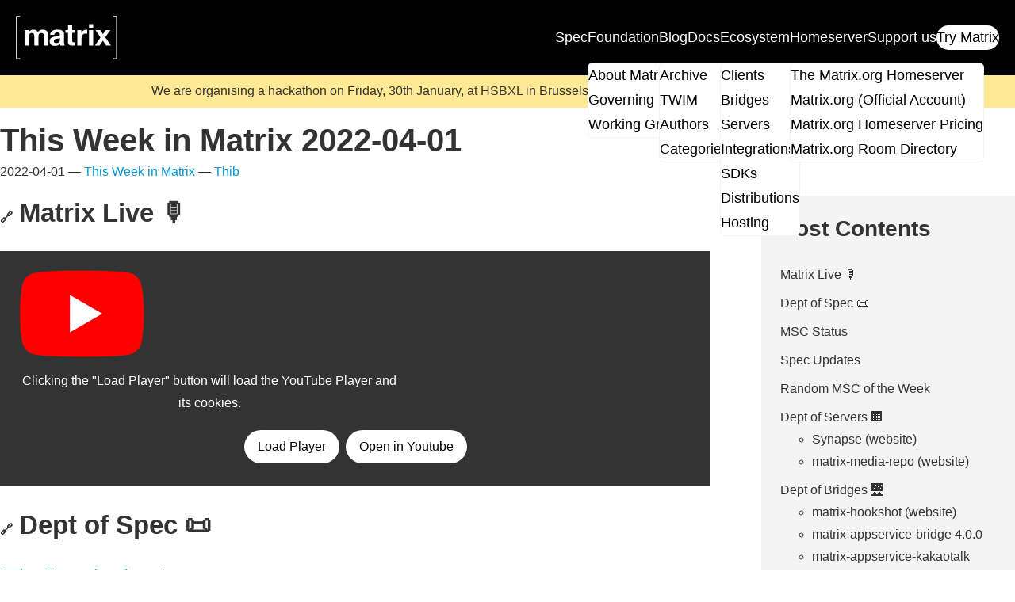

--- FILE ---
content_type: text/html; charset=utf-8
request_url: https://matrix.org/blog/2022/04/01/this-week-in-matrix-2022-04-01/
body_size: 15298
content:
<!doctype html>
<html lang="en">

<head>
    <meta charset="utf-8" />
    <meta name="twitter:widgets:csp" content="on" />
    <meta http-equiv="x-ua-compatible" content="ie=edge" />
    <meta name="viewport" content="width=device-width, initial-scale=1" />

    <meta name="twitter:card" content="summary_large_image" />
    <meta name="twitter:site" content="@matrixdotorg" />
    <meta name="twitter:creator" content="@matrixdotorg" />
    
    <meta property="og:url" content="https:&#x2F;&#x2F;matrix.org&#x2F;blog&#x2F;2022&#x2F;04&#x2F;01&#x2F;this-week-in-matrix-2022-04-01&#x2F;" />
    
    
    
    
    <meta property="og:title" content="This Week in Matrix 2022-04-01" />
    
    
    
    <meta property="og:description" content="Matrix, the open protocol for secure decentralised communications" />
    <meta name="description" content="Matrix, the open protocol for secure decentralised communications" />
    
    <meta property="og:image" content="https:&#x2F;&#x2F;matrix.org&#x2F;blog&#x2F;img&#x2F;gCWjWPOAOZtZFNmxqdpRRXPz.jpg" />
    
    <title>Matrix.org - This Week in Matrix 2022-04-01</title>
    <link rel="shortcut icon" href="/assets/favicon.ico" />
    <link rel="icon" type="image/svg+xml" href="/assets/favicon.svg" />
    <link rel="stylesheet" href="https://matrix.org/style.css?h=08cb791e79a9cf0266f9" />
    <script async src="https://matrix.org/js/components.js?h=ccd1d6f19374cb9a0b4a"></script>
    <script defer data-domain="matrix.org" src="https://plausible.io/js/script.tagged-events.js"></script>


    
<script type="application/ld+json">
{
    "@context": "https://schema.org",
    "@type": "NewsArticle",
    "headline": "This Week in Matrix 2022-04-01",
    "datePublished": "2022-04-01T19:05+00:00",
    
    
    "image": [
        "https:&#x2F;&#x2F;matrix.org&#x2F;blog&#x2F;img&#x2F;gCWjWPOAOZtZFNmxqdpRRXPz.jpg"
    ],
    
    "author": [
    
    {
        "@type": "Person",
        "name": "Thib",
        "url": "https://matrix.org/authors/thib"
    }
    
    ]
}
</script>
</head>

<body>
    
    <header class="site-header">
    <a href="/" class="brand">
        <img src="/images/matrix-logo-white.svg" alt="Matrix logo">
    </a>
    <input id="site-header-dropdown-checkbox" type="checkbox" class="dropdown-checkbox" aria-hidden="true">
    <label for="site-header-dropdown-checkbox" class="dropdown-button">&#xe602;</label>
    <label for="site-header-dropdown-checkbox" class="page-overlay"></label>
    <nav>
        
        
            
                <a href="https:&#x2F;&#x2F;spec.matrix.org" class="
                    ">
                    Spec
                </a>
            
        
        
        
        
        
        <div class="section-wrap">
            <input id="foundation-submenu-checkbox" type="checkbox" class="submenu-checkbox" aria-hidden="true"
                >
            <label for="foundation-submenu-checkbox" class="submenu-title">
            <a href="/foundation">
                Foundation</a> <div class="arrow">
                </div></label>

            <div class="section-submenu-wrap">
                <div class="section-submenu">
                    
                    
                    
                    
                    
                    
                    
                    
                    <a href="&#x2F;foundation&#x2F;about&#x2F;">About Matrix</a>
                    
                    
                    
                    
                    <a href="&#x2F;foundation&#x2F;governing-board&#x2F;">Governing Board</a>
                    
                    
                    
                    
                    <a href="&#x2F;foundation&#x2F;working-groups&#x2F;">Working Groups</a>
                    
                    
                </div>
            </div>
        </div>
        
        
        
            
                <div class="section-wrap">
                    <input
                        id="blog-submenu-checkbox"
                        type="checkbox"
                        class="submenu-checkbox"
                        aria-hidden="true"
                        checked
                    >
                    <label for="blog-submenu-checkbox" class="submenu-title">
                        <a href="&#x2F;blog&#x2F;">
                            Blog
                        </a>
                        <div class="arrow"></div>
                    </label>
                    <div class="section-submenu-wrap">
                        <div class="section-submenu">
                            
                                <a href="&#x2F;blog&#x2F;archive&#x2F;">Archive</a>
                            
                                <a href="&#x2F;category&#x2F;this-week-in-matrix&#x2F;">TWIM</a>
                            
                                <a href="&#x2F;author&#x2F;">Authors</a>
                            
                                <a href="&#x2F;category&#x2F;">Categories</a>
                            
                        </div>
                    </div>
                </div>
            
        
        
        
            
                <a href="&#x2F;docs&#x2F;" class="
                    ">
                    Docs
                </a>
            
        
        
        
        
        
        <div class="section-wrap">
            <input id="ecosystem-submenu-checkbox" type="checkbox" class="submenu-checkbox" aria-hidden="true"
                >
            <label for="ecosystem-submenu-checkbox" class="submenu-title">
            <a href="/ecosystem">
                Ecosystem</a> <div class="arrow">
                </div></label>

            <div class="section-submenu-wrap">
                <div class="section-submenu">
                    
                    
                    
                    
                    <a href="&#x2F;ecosystem&#x2F;clients&#x2F;">Clients</a>
                    
                    
                    
                    
                    
                    <a href="&#x2F;ecosystem&#x2F;bridges&#x2F;">Bridges</a>
                    
                    
                    
                    
                    
                    <a href="&#x2F;ecosystem&#x2F;servers&#x2F;">Servers</a>
                    
                    
                    
                    
                    <a href="&#x2F;ecosystem&#x2F;integrations&#x2F;">Integrations</a>
                    
                    
                    
                    
                    <a href="&#x2F;ecosystem&#x2F;sdks&#x2F;">SDKs</a>
                    
                    
                    
                    
                    <a href="&#x2F;ecosystem&#x2F;distributions&#x2F;">Distributions</a>
                    
                    
                    
                    
                    <a href="&#x2F;ecosystem&#x2F;hosting&#x2F;">Hosting</a>
                    
                    
                </div>
            </div>
        </div>
        
        
        
        
        
        <div class="section-wrap">
            <input id="homeserver-submenu-checkbox" type="checkbox" class="submenu-checkbox" aria-hidden="true"
                >
            <label for="homeserver-submenu-checkbox" class="submenu-title">
            <a href="/homeserver">
                Homeserver</a> <div class="arrow">
                </div></label>

            <div class="section-submenu-wrap">
                <div class="section-submenu">
                    
                    
                    
                    
                    <a href="&#x2F;homeserver&#x2F;about&#x2F;">The Matrix.org Homeserver</a>
                    
                    
                    
                    
                    <a href="&#x2F;homeserver&#x2F;official&#x2F;">Matrix.org (Official Account)</a>
                    
                    
                    
                    
                    <a href="&#x2F;homeserver&#x2F;pricing&#x2F;">Matrix.org Homeserver Pricing</a>
                    
                    
                    
                    
                    <a href="&#x2F;homeserver&#x2F;room-directory&#x2F;">Matrix.org Room Directory</a>
                    
                    
                </div>
            </div>
        </div>
        
        
        
            
                <a href="&#x2F;support" class="
                    ">
                    Support us
                </a>
            
        
        
        
            
                <a href="&#x2F;try-matrix&#x2F;" class="primary
                    ">
                    Try Matrix
                </a>
            
        
        
    </nav>
</header>

    

<div id="information-banner">
    <p>We are organising a hackathon on Friday, 30th January, at HSBXL in Brussels, Belgium! <a href="https://matrix.org/blog/2025/12/fosdem-presence/">Learn more</a> and don't forget to <a href="https://pretix.eu/matrix/fosdem26-hackathon/">register</a>!</p>

</div>


    <main>
        
<article class="content post with-sidebar">
    <header>
        <h1>This Week in Matrix 2022-04-01</h1>
        <span>
            2022-04-01
            
            —
            
                <a href="/category/this-week-in-matrix">This Week in Matrix</a>
            
            —
            
                <a href="/author/thib">Thib</a>
            
        </span>
        
    </header>
    <div class="post-main">
        <div class="post-content">
            <h2 id="matrix-live-microphone2"><a class="zola-anchor" href="#matrix-live-microphone2" aria-label="Anchor link for: matrix-live-microphone2">🔗</a>Matrix Live 🎙</h2>
<noscript>
  Today's Matrix Live:
  <a href="https://youtube.com/watch?v=X3vx4Ad7PtI">
    https://youtube.com/watch?v=X3vx4Ad7PtI
  </a>
</noscript>
<youtube-player video-id="X3vx4Ad7PtI"></youtube-player>
<h2 id="dept-of-spec-scroll"><a class="zola-anchor" href="#dept-of-spec-scroll" aria-label="Anchor link for: dept-of-spec-scroll">🔗</a>Dept of Spec 📜</h2>
<p><a href="https://matrix.to/#/@andrewm:element.io">Andrew Morgan (anoa)</a> reports</p>
<blockquote>
<p>Here's your weekly spec update! The heart of Matrix is the specification - and this is modified by Matrix Spec Change (MSC) proposals. Learn more about how the process works at <a href="https://matrix.org/docs/spec/proposals">https://matrix.org/docs/spec/proposals</a>.</p>
<h2 id="msc-status"><a class="zola-anchor" href="#msc-status" aria-label="Anchor link for: msc-status">🔗</a>MSC Status</h2>
<p><strong>New MSCs:</strong></p>
<ul>
<li><a href="https://github.com/matrix-org/matrix-spec-proposals/pull/3761">MSC3761: State event change control</a></li>
<li><a href="https://github.com/matrix-org/matrix-spec-proposals/pull/3760">MSC3760: State sub-keys</a></li>
<li><a href="https://github.com/matrix-org/matrix-spec-proposals/pull/3759">MSC3759: Leave event metadata for deactivated users</a></li>
<li><a href="https://github.com/matrix-org/matrix-spec-proposals/pull/3758">MSC3758: Expand push rule conditions</a></li>
<li><a href="https://github.com/matrix-org/matrix-spec-proposals/pull/3757">MSC3757: Restricting who can overwrite a state event</a></li>
</ul>
<p><strong>MSCs in Final Comment Period:</strong></p>
<ul>
<li><em>No MSCs are in FCP.</em></li>
</ul>
<p><strong>MSCs with Proposed Final Comment Period:</strong></p>
<ul>
<li><em>No MSCs had FCP proposed this week.</em></li>
</ul>
<p><strong>Merged MSCs:</strong></p>
<ul>
<li><a href="https://github.com/matrix-org/matrix-spec-proposals/pull/3667">MSC3667: Enforce integer power levels</a></li>
</ul>
<h2 id="spec-updates"><a class="zola-anchor" href="#spec-updates" aria-label="Anchor link for: spec-updates">🔗</a>Spec Updates</h2>
<p>There's been lots of new MSCs this week! Three of them - those regarding state restrictions and subkeys - are related to the ongoing live location sharing work that Element is currently working on. See <a href="https://github.com/matrix-org/matrix-spec-proposals/pull/3672">MSC3672</a> for the current state of the spec work for that feature.</p>
<p>Otherwise the spec core team has been reviewing a flurry of MSCs this week. This includes <a href="https://github.com/matrix-org/matrix-spec-proposals/pull/3383">MSC3383</a> (Include destination in X-Matrix Auth Header), <a href="https://github.com/matrix-org/matrix-spec-proposals/pull/3700">MSC3700</a> (Deprecate plaintext sender key) and <a href="https://github.com/matrix-org/matrix-spec-proposals/pull/2246">MSC2246</a> (Asynchronous media uploads). Exciting things in the pipeline!</p>
<h2 id="random-msc-of-the-week"><a class="zola-anchor" href="#random-msc-of-the-week" aria-label="Anchor link for: random-msc-of-the-week">🔗</a>Random MSC of the Week</h2>
<p>The random MSC of the week is... <a href="https://github.com/matrix-org/matrix-spec-proposals/pull/2815">MSC2815: Proposal to allow room moderators to view redacted event content</a>!</p>
<p>Another MSC in the sphere of moderation, and one that aims to put moderation control more in the hands of room admins rather than homeserver admins. A similar MSC in this realm is <a href="https://github.com/matrix-org/matrix-spec-proposals/pull/3215">MSC3215</a> (Aristotle), which aims to send event reports to room admins, rather than homeserver admins that may not even have control over the malicious user.
<img src="/blog/img/20220401-spec.png" alt="" /></p>
</blockquote>
<h2 id="dept-of-servers-office"><a class="zola-anchor" href="#dept-of-servers-office" aria-label="Anchor link for: dept-of-servers-office">🔗</a>Dept of Servers 🏢</h2>
<h3 id="synapse-website"><a class="zola-anchor" href="#synapse-website" aria-label="Anchor link for: synapse-website">🔗</a>Synapse (<a href="https://github.com/matrix-org/synapse/">website</a>)</h3>
<p>Synapse is a Matrix homeserver implementation developed by the matrix.org core team</p>
<p><a href="https://matrix.to/#/@babolivier:element.io">Brendan Abolivier</a> announces</p>
<blockquote>
<p>Happy Friday everyone!</p>
<p>In case you missed it, we've released the first release candidate for Synapse 1.56 on Tuesday. This one includes a couple new module-related features, but also quite a few bugfixes and internal improvements. I'll talk about this in more details next week when Synapse 1.56 gets properly released, but the key points of this release is that Synapse will now refuse to start if it's configured with unsafe registration settings (i.e. open registration without any form of verification) as well as if it's running against a PostgreSQL database with the wrong locale values. Have a look at the <a href="https://matrix-org.github.io/synapse/v1.56/upgrade.html#upgrading-to-v1560">upgrade notes</a> for more information about this.</p>
<p>Apart from that, the team still continuing work on the two main topics I've been mentioning in previous weeks: fast room joins and integrating <a href="https://python-poetry.org/">poetry</a>. The latter is getting <em>reeeally</em> close to the finish line now, as the <a href="https://github.com/matrix-org/synapse/pull/12337">pull request</a> has recently entered the review stage. So watch this space for more exciting news on this topic!</p>
<p>That's all for this week, catch you all next time 🙂</p>
</blockquote>
<h3 id="matrix-media-repo-website"><a class="zola-anchor" href="#matrix-media-repo-website" aria-label="Anchor link for: matrix-media-repo-website">🔗</a>matrix-media-repo (<a href="https://github.com/turt2live/matrix-media-repo">website</a>)</h3>
<p>Matrix media repository with multi-domain in mind.</p>
<p><a href="https://matrix.to/#/@travis:t2l.io">TravisR</a> reports</p>
<blockquote>
<p>MMR <a href="https://github.com/turt2live/matrix-media-repo/releases/tag/v1.2.12">v1.2.12</a> is out now with a bunch of added features, removal of in-memory cache (per last release's deprecation notice), and some bug fixes.</p>
<p>Most notable are some added/improved support for JPEG XL, HEIF, and HEIC thumbnails, content ranges support (allowing the ability to skip to a part of a video), and a way to make the logs a bit quieter.</p>
<p>Give it a go and report issues to the issue tracker 🙂</p>
</blockquote>
<h2 id="dept-of-bridges-bridge-at-night"><a class="zola-anchor" href="#dept-of-bridges-bridge-at-night" aria-label="Anchor link for: dept-of-bridges-bridge-at-night">🔗</a>Dept of Bridges 🌉</h2>
<h3 id="matrix-hookshot-website"><a class="zola-anchor" href="#matrix-hookshot-website" aria-label="Anchor link for: matrix-hookshot-website">🔗</a>matrix-hookshot (<a href="https://github.com/Half-Shot/matrix-hookshot">website</a>)</h3>
<p>A multi purpose multi platform bridge, formerly known as matrix-github</p>
<p><a href="https://matrix.to/#/@Half-Shot:half-shot.uk">Half-Shot</a> announces</p>
<blockquote>
<p>It feels like one of these comes out nearly every month, which probably means we're doing something right! This release takes a step back and fixes quite a few of our more longstanding bugs and fixes many nits here and there. Please read the <a href="https://github.com/matrix-org/matrix-hookshot/releases/tag/1.3.0">change notes</a> carefully as some APIs have moved around and your load balancers / config may need adjusting. One final note is that this release drops support for Node 12, making the minimum version Node 14.</p>
<p>Once again, thanks to the wider Matrix community for filing bugs and submitting PRs, it's very much appreciated!
<img src="/blog/img/3882c3311d21a7280c13d02c246ab3c551e7b336.png" alt="" /></p>
</blockquote>
<h3 id="matrix-appservice-bridge-4-0-0"><a class="zola-anchor" href="#matrix-appservice-bridge-4-0-0" aria-label="Anchor link for: matrix-appservice-bridge-4-0-0">🔗</a>matrix-appservice-bridge 4.0.0</h3>
<p><a href="https://matrix.to/#/@Half-Shot:half-shot.uk">Half-Shot</a> says</p>
<blockquote>
<p>More updates! This week the bridge library itself gets a major update. We've made a few breaking changes, notably we now expect target homeservers to at least be Matrix v1.2 compatible. Also, this release brings the new "Provisioning and Widgets API" which allows developers to start creating HTTP APIs for their bridges which work for both provisioning mode (shared secret tokens) and widget API style (authenticating via Matrix OpenID token sharing). This stuff is still a little experimental, but it's starting to power our new experiments in the bridge world.</p>
<p>You can check out the release <a href="https://github.com/matrix-org/matrix-appservice-bridge/releases/tag/4.0.0">here</a></p>
</blockquote>
<h3 id="matrix-appservice-kakaotalk-website"><a class="zola-anchor" href="#matrix-appservice-kakaotalk-website" aria-label="Anchor link for: matrix-appservice-kakaotalk-website">🔗</a>matrix-appservice-kakaotalk (<a href="https://src.miscworks.net/fair/matrix-appservice-kakaotalk/">website</a>)</h3>
<p>A Matrix-KakaoTalk puppeting bridge.</p>
<p><a href="https://matrix.to/#/@fair:miscworks.net">Fair</a> announces</p>
<blockquote>
<p>Media messages, both from or to KakaoTalk, are now supported!  The biggest exceptions are inbound files &amp; stickers.  The latter may be a hard sell to get working, due to how KT manages stickers, but I'll look into it some more before giving a concrete answer.</p>
<p>The bridge is also now responsive to disconnects, like when you log in from another KakaoTalk desktop client (since the bridge mimics the desktop client, and KT only allows one desktop client to be logged in at a time!).  Luckily, not all KakaoTalk APIs rely on the same connection that chatting does, meaning that some functionality can continue to work even when "disconnected".  The bridge now takes advantage of this, meaning that profile-management commands (currently just the <code>list-friends</code> command) will work even if you get disconnected from chats for whatever reason.</p>
<p>The bridge is drawing ever closer to "good enough" status...  Please give it a try if curious!</p>
<hr />
<p>Discussion: <a href="https://matrix.to/#/#matrix-appservice-kakaotalk:miscworks.net">#matrix-appservice-kakaotalk:miscworks.net</a>
Issue page: <a href="https://src.miscworks.net/fair/matrix-appservice-kakaotalk/issues">https://src.miscworks.net/fair/matrix-appservice-kakaotalk/issues</a></p>
</blockquote>
<h3 id="matrix-appservice-irc-website"><a class="zola-anchor" href="#matrix-appservice-irc-website" aria-label="Anchor link for: matrix-appservice-irc-website">🔗</a>matrix-appservice-irc (<a href="https://github.com/matrix-org/matrix-appservice-irc">website</a>)</h3>
<p>Node.js IRC bridge for Matrix</p>
<p><a href="https://matrix.to/#/@Half-Shot:half-shot.uk">Half-Shot</a> reports</p>
<blockquote>
<p>Heyo, we released a hotfix release for the IRC bridge this week. This fixed a rather nasty
regression where the bridge would kick <strong>everyone</strong> from the Matrix side when a Matrix ban
list is updated. People who aren't using the new ban lists feature don't need to upgrade.</p>
<p>Please check out <a href="https://github.com/matrix-org/matrix-appservice-irc/releases/tag/0.33.1">https://github.com/matrix-org/matrix-appservice-irc/releases/tag/0.33.1</a> for more details</p>
</blockquote>
<h2 id="dept-of-clients-iphone"><a class="zola-anchor" href="#dept-of-clients-iphone" aria-label="Anchor link for: dept-of-clients-iphone">🔗</a>Dept of Clients 📱</h2>
<p><a href="https://matrix.to/#/@michael:perthchat.org">Michael</a> says</p>
<blockquote>
<p>The perthchat.org team has created their own Android client, a promotional fork of the popular Element Android client!</p>
<p>For more details checkout:
<a href="https://news.perthchat.org/perthchats-new-android-app/">https://news.perthchat.org/perthchats-new-android-app/</a>
<a href="https://play.google.com/store/apps/details?id=im.perthchat.app">https://play.google.com/store/apps/details?id=im.perthchat.app</a></p>
</blockquote>
<h3 id="nheko-website"><a class="zola-anchor" href="#nheko-website" aria-label="Anchor link for: nheko-website">🔗</a>Nheko (<a href="https://nheko-reborn.github.io">website</a>)</h3>
<p>Desktop client for Matrix using Qt and C++17.</p>
<p><a href="https://matrix.to/#/@deepbluev7:neko.dev">Nico</a> announces</p>
<blockquote>
<p>1.0 is a big number and a step not taken lightly. But Nheko has been in development for half a decade and we think it is time to take a step forward! As such we worked hard to fix readability issues in the app. Your messages should now be readable on any theme, because we send the first half as white text and the second half as black text (thank you, rrogalski for the contribution). For accessibility reasons this is enabled by default. We also added an improved typing indicator. Sometimes it is hard to notice when a message is too long, as such we gradually adjust the background color the longer the message gets. It also helps a lot, if you have a bad theme and can't read the text against the background color. Just enter a few characters and the background will change, so the messages should become readable. But that is not all! We all know some people have  a harder time seeing colors than others. So for accessibility we also slowly rotate the screen, so that even if your display is monochrome, you don't miss out. Please see the attached video for a demo or check out our release candidates <a href="https://matrix.neko.dev/_matrix/media/r0/download/neko.dev/GsEuaoEXokYtZUStAmxrRcOs">here</a> and <a href="https://github.com/Nheko-Reborn/nheko/tree/march-2022">here</a>.</p>
<noscript>
  Today's Matrix Live:
  <a href="https://youtube.com/watch?v=3yDRqFm_UVs">
    https://youtube.com/watch?v=3yDRqFm_UVs
  </a>
</noscript>
<youtube-player video-id="3yDRqFm_UVs"></youtube-player>
<p>Before this month we also rewrote the room creation dialogs to be less confusing. We now have separate dialogs for direct chats and group chats, which should cut down confusion between the options by a lot. You can also now edit the topic and name of a room inline and Malte added a jump to bottom button. On mobile you can also now drag to the sides to reply. Last but not least, you can now knock on rooms from Nheko using <code>/knock</code> or if an invite failed because you were not allowed to join a room and you can add a reason to room joins, leaves, invites, knocks and everything. Some of those features require the server to support Matrix v1.1, so make sure you update your servers to use them.</p>
</blockquote>
<p><a href="https://matrix.to/#/@deepbluev7:neko.dev">Nico</a> announces</p>
<blockquote>
<p>Excuse the blurry picture, but Bubu just sent me this and I just had to share it!
<img src="/blog/img/gCWjWPOAOZtZFNmxqdpRRXPz.jpg" alt="" /></p>
</blockquote>
<h3 id="neochat-website"><a class="zola-anchor" href="#neochat-website" aria-label="Anchor link for: neochat-website">🔗</a>Neochat (<a href="https://invent.kde.org/network/neochat">website</a>)</h3>
<p>A client for matrix, the decentralized communication protocol</p>
<p><a href="https://matrix.to/#/@tobiasfella:kde.org">Tobias Fella</a> says</p>
<blockquote>
<p>NeoChat now has a KRunner plugin thanks to work done by Nico (not the one from Nheko 🙂). This allows plasma users to search for and open matrix rooms directly from their desktop. You will be able to enable it from the KRunner settings after the next release.</p>
<p>Snehit changed the room preview to no longer show markdown characters, fixing a few situations where this would be unexpected.</p>
<p>On the end-to-end encryption side, we're currently working on implementing device verification.
<img src="/blog/img/5f1a770b7904d73d22b298155c2133411954e7d5.png" alt="" /></p>
</blockquote>
<h3 id="fractal-website"><a class="zola-anchor" href="#fractal-website" aria-label="Anchor link for: fractal-website">🔗</a>Fractal (<a href="https://gitlab.gnome.org/GNOME/fractal">website</a>)</h3>
<p>Matrix messaging app for GNOME written in Rust.</p>
<p><a href="https://matrix.to/#/@jsparber:gnome.org">Julian Sparber</a> reports</p>
<blockquote>
<p>This week I have something really exciting to report. We moved Fractal-next to the main development branch. This means that we now have nightly flatpak builds[1], so users can already try out the new version of Fractal without having to build it from source. This will also give use much more feedback and many more bug reports, hopefully not too many :) Note that this isn't a release and the software should still be considered  unstable.</p>
<p>[1] <a href="https://gitlab.gnome.org/GNOME/fractal#development-version">https://gitlab.gnome.org/GNOME/fractal#development-version</a></p>
</blockquote>
<h3 id="element-website"><a class="zola-anchor" href="#element-website" aria-label="Anchor link for: element-website">🔗</a>Element (<a href="https://element.io">website</a>)</h3>
<p>Everything related to Element but not strictly bound to a client</p>
<p><a href="https://matrix.to/#/@daniellekirkwood:one.ems.host">Danielle</a> announces</p>
<blockquote>
<p>It’s April Fool’s day but there will be no tricks here; We’re far too excited to share all our good work with you 😉</p>
<p><strong>Message Threading</strong></p>
<ul>
<li>
<p>Exciting news for Threads; Next week we’re releasing a public beta!</p>
<ul>
<li>It’ll be opt-in, so don’t forget to head to Settings and join in if you haven’t already.</li>
</ul>
</li>
<li>
<p>We’re still working on perfecting notifications, so none of your messages are missed.</p>
</li>
<li>
<p>The team is also working hard at improving the stability of Threads, ahead of the release next week.</p>
</li>
<li>
<p>As always, please let us know your thoughts and feedback!</p>
</li>
</ul>
</blockquote>
<h3 id="element-web-desktop-website"><a class="zola-anchor" href="#element-web-desktop-website" aria-label="Anchor link for: element-web-desktop-website">🔗</a>Element Web/Desktop (<a href="https://github.com/vector-im/element-web">website</a>)</h3>
<p>Secure and independent communication, connected via Matrix. Come talk with us in <a href="https://matrix.to/#/#element-web:matrix.org">#element-web:matrix.org</a>!</p>
<p><a href="https://matrix.to/#/@kegan:matrix.org">Kegan</a> says</p>
<blockquote>
<p>Coming soon to an Element-Web near you...
<img src="/blog/img/UGBzdHPsODgfVKnBZojKSgZe.png" alt="" /></p>
</blockquote>
<p><a href="https://matrix.to/#/@daniellekirkwood:one.ems.host">Danielle</a> announces</p>
<blockquote>
<p><strong>In labs (you can enable labs in settings on develop.element.io or on Nightly)</strong></p>
<ul>
<li>Voice rooms are now known as video rooms! We’ve landed some new designs to help make the experience more coherent, and bring them out of ‘prototype’ status.</li>
<li>Threads! From next week you’ll be able to turn on threads in all versions of Element but for a sneak preview you can head to Labs in Develop or Nightly and access Message Threading from there.</li>
<li>We’re continuing to work on our updated search experience: we are going to be merging the people and room search dialogs into the new search experience and adding filtering. Expecting work to start early next week.</li>
<li>Along with some feature work in Labs, the team is hard at work closing issues and clearing pesky bugs.</li>
</ul>
</blockquote>
<h3 id="element-ios-website"><a class="zola-anchor" href="#element-ios-website" aria-label="Anchor link for: element-ios-website">🔗</a>Element iOS (<a href="https://github.com/vector-im/element-ios">website</a>)</h3>
<p>Secure and independent communication for iOS, connected via Matrix. Come talk with us in <a href="https://matrix.to/#/#element-ios:matrix.org">#element-ios:matrix.org</a>!</p>
<p><a href="https://matrix.to/#/@Manu:matrix.org">Manu</a> reports</p>
<blockquote>
<ul>
<li>Our latest release is a hotfix (1.8.10) resolving a crash that occurred when uploading a photo via the camera in the timeline.</li>
<li>Following a team discussion and input from all areas we’ve decided to change how we launch new languages in Element. We’ll soon be moving to an automatic rollout model meaning, if there’s any amount of a language available, and it’s set as your preference, you’ll see it in the app.
<ul>
<li>Previously we’d wait until hitting the 80% mark and then manually push the translation. This leaves too much room for us to forget, or restricts access to those languages hanging around the 70% mark…</li>
</ul>
</li>
<li>Other things we’ve been working on this week include; improving the new user experience, and starting to prototype with the layout for the app.</li>
<li>We released spaces on iOS this week! Where you could only view spaces before, you can now create and manage them from your phone. We have more improvements planned for the next release.</li>
</ul>
</blockquote>
<h3 id="element-android-website"><a class="zola-anchor" href="#element-android-website" aria-label="Anchor link for: element-android-website">🔗</a>Element Android (<a href="https://github.com/vector-im/element-android">website</a>)</h3>
<p>Secure and independent communication for Android, connected via Matrix. Come talk with us in <a href="https://matrix.to/#/#element-android:matrix.org">#element-android:matrix.org</a>!</p>
<p><a href="https://matrix.to/#/@daniellekirkwood:one.ems.host">Danielle</a> announces</p>
<blockquote>
<ul>
<li>The Android team has been determined over the past weeks to improve our internal process, increasing efficiency and quality of building and deploying. With that in mind, we’ve recently published a guide for PRs on our Android Repo. It’s still a draft right now but if you want to know more about our approach, <a href="https://github.com/vector-im/element-android/blob/develop/docs/pull_request.md">read it here</a>.</li>
<li>In terms of building we’re continuing on our path of improving the quality of the app by focussing on bugs and UI issues.</li>
<li>We’re also working on improving our new user experience to make it easier for newbies to get up and running on Element Android!</li>
</ul>
</blockquote>
<h2 id="dept-of-non-chat-clients-control-knobs"><a class="zola-anchor" href="#dept-of-non-chat-clients-control-knobs" aria-label="Anchor link for: dept-of-non-chat-clients-control-knobs">🔗</a>Dept of Non Chat Clients 🎛️</h2>
<h3 id="matrix-streamchat-website"><a class="zola-anchor" href="#matrix-streamchat-website" aria-label="Anchor link for: matrix-streamchat-website">🔗</a>matrix-streamchat (<a href="https://git.pixie.town/f0x/matrix-streamchat">website</a>)</h3>
<p>Matrix powered stream overlay for OBS, to integrate live chat in your favorite (selfhosted) streaming setups.</p>
<p><a href="https://matrix.to/#/@f0x:pixie.town">f0x</a> announces</p>
<blockquote>
<p>matrix-streamchat got it's first proper release, after some battletesting by another streamer :D
<a href="https://git.pixie.town/f0x/matrix-streamchat/releases/tag/0.0.2">https://git.pixie.town/f0x/matrix-streamchat/releases/tag/0.0.2</a>
hosted instance is also available at <a href="https://streamchat.pixie.town">https://streamchat.pixie.town</a></p>
</blockquote>
<h3 id="matrix-highlight-website"><a class="zola-anchor" href="#matrix-highlight-website" aria-label="Anchor link for: matrix-highlight-website">🔗</a>Matrix Highlight (<a href="https://github.com/DanilaFe/matrix-highlight">website</a>)</h3>
<p>A decentralized and federated way of annotating the web based on Matrix.</p>
<p><a href="https://matrix.to/#/@daniel:matrix.danilafe.com">Daniel</a> announces</p>
<blockquote>
<p>Matrix Highlight got an update this week. I've switched the highlighting widget to use a shadow DOM, which means styles from the page don't affect styles from the extension itself. This used to affect quite a lot of pages, but shouldn't be much of a problem anymore!</p>
</blockquote>
<h2 id="dept-of-sdks-and-frameworks-toolbox"><a class="zola-anchor" href="#dept-of-sdks-and-frameworks-toolbox" aria-label="Anchor link for: dept-of-sdks-and-frameworks-toolbox">🔗</a>Dept of SDKs and Frameworks 🧰</h2>
<h3 id="ruma-website"><a class="zola-anchor" href="#ruma-website" aria-label="Anchor link for: ruma-website">🔗</a>Ruma (<a href="https://ruma.dev/">website</a>)</h3>
<p>A set of Rust library crates for working with the Matrix protocol. Ruma’s approach to Matrix emphasizes correctness, security, stability and performance.</p>
<p><a href="https://matrix.to/#/@jplatte:flipdot.org">Jonas Platte</a> says</p>
<blockquote>
<p>This week, we</p>
<ul>
<li>updated <a href="https://github.com/ruma/ruma/pull/1028">the space-hierarchy rooms chunk type to use a decicated join-rule type</a></li>
<li>added <a href="https://github.com/ruma/ruma/pull/1009">support for more transitional extensible-event types</a></li>
<li>removed <a href="https://github.com/ruma/ruma/pull/1035">the origin field from PDUs</a></li>
<li>added <a href="https://github.com/ruma/ruma/pull/1037">support for MSC2654 (Unread count)</a></li>
</ul>
</blockquote>
<h3 id="matrix-rust-sdk-website"><a class="zola-anchor" href="#matrix-rust-sdk-website" aria-label="Anchor link for: matrix-rust-sdk-website">🔗</a>matrix-rust-sdk (<a href="https://github.com/matrix-org/matrix-rust-sdk">website</a>)</h3>
<p>Matrix Client-Server SDK for Rust</p>
<p><a href="https://matrix.to/#/@jplatte:flipdot.org">Jonas Platte</a> announces</p>
<blockquote>
<p>In the last two weeks,</p>
<ul>
<li><strong>Support for <a href="https://github.com/matrix-org/vodozemac">vodozemac</a> as an alternative to libolm has been <a href="https://github.com/matrix-org/matrix-rust-sdk/pull/494">merged</a>, and enabled by default</strong> 🎉</li>
<li>A <a href="https://github.com/matrix-org/matrix-rust-sdk/issues/505">bug</a> around invitations to previously-left rooms was <a href="https://github.com/matrix-org/matrix-rust-sdk/pull/547">fixed</a></li>
</ul>
<p>There was also a decent amount of internal cleanup / developer experience work, so if you previously tried to contribute but ran into weird IDE bugs or code inconsistencies, make sure to check back. The same goes for sliding sync, which has been making decent progress – stay tuned!</p>
</blockquote>
<h2 id="dept-of-events-and-talks-speaking-head"><a class="zola-anchor" href="#dept-of-events-and-talks-speaking-head" aria-label="Anchor link for: dept-of-events-and-talks-speaking-head">🔗</a>Dept of Events and Talks 🗣️</h2>
<p><a href="https://matrix.to/#/@andybalaam:matrix.org">andybalaam</a> reports</p>
<blockquote>
<p>I'm doing a <a href="https://accu.digital-medium.co.uk/session/matrix-is-a-distributed-real-time-database/">talk about Matrix</a> at the <a href="https://www.accu.org/conf-main/main/">ACCU Conference</a> on Saturday 9th April. Recordings of talks will be available soon after the conference, and tickets are still available to be there live in person or online! Here's the talk summary:</p>
<blockquote>
<p>The Matrix network provides messaging (like WhatsApp or Slack) that offers all the features you expect, but without centralised control: it's an open standard, and anyone can run a server. The servers link together, so you can talk to other people even if they use a different server (kind of like email).</p>
</blockquote>
<blockquote>
<p>In the first half of this session, we will explore the basics of the protocol: making simple HTTP requests to send and receive messages, and discuss some of the interesting distributed-systems issues that make writing a server exciting.</p>
</blockquote>
<blockquote>
<p>In the second half we will explore the fact that messaging is only one potential use of this network, and look into some examples of other real-time use cases that are in active development, taking note of how these use cases benefit from the real-time and distributed nature of the network.</p>
</blockquote>
</blockquote>
<h2 id="dept-of-interesting-projects-satellite-orbital"><a class="zola-anchor" href="#dept-of-interesting-projects-satellite-orbital" aria-label="Anchor link for: dept-of-interesting-projects-satellite-orbital">🔗</a>Dept of Interesting Projects 🛰️</h2>
<h3 id="matrix-art-website"><a class="zola-anchor" href="#matrix-art-website" aria-label="Anchor link for: matrix-art-website">🔗</a>matrix-art (<a href="https://github.com/MTRNord/matrix-art">website</a>)</h3>
<p>An image gallery for Matrix</p>
<p><a href="https://matrix.to/#/@mtrnord:nordgedanken.dev">MTRNord (they/them)</a> reports</p>
<blockquote>
<p>There was some silence lately on this, but activity is picking back up.</p>
<p>Mainly, the project is getting rewritten. Why? Well, I learned from the issues and ran into issues with the framework used. There are going to be various changes to the architecture (like no more SSR, no nextjs, pwa support and more).</p>
<p>Feel free to follow <a href="https://github.com/MTRNord/matrix-art/pull/121">https://github.com/MTRNord/matrix-art/pull/121</a> for progress.</p>
<p>Another big thing that's going to change is that I am working on a complete redesign.  While I am still fairly early in the iterations, I wanted to share the first art direction Matrix Art is going to go. The main changes are that I try to have an art language which distinguishes it from the other proprietary players, as well as compensating for the fact that Matrix Art has a much lower volume of images on it's feed. Please be aware that this is way before the first round of polish. :)</p>
<p>If you want to connect with matrix-art please join the room: <a href="https://matrix.to/#/#matrix-art:nordgedanken.dev">#matrix-art:nordgedanken.dev</a> or follow/star the github project :)
<img src="/blog/img/4d7a1357bc58a20717b2be02d29d2f47003707d0.png" alt="" /></p>
</blockquote>
<h2 id="dept-of-ping-ping-pong"><a class="zola-anchor" href="#dept-of-ping-ping-pong" aria-label="Anchor link for: dept-of-ping-ping-pong">🔗</a>Dept of Ping 🏓</h2>
<p>Here we reveal, rank, and applaud the homeservers with the lowest ping, as measured by <a href="https://github.com/maubot/echo">pingbot</a>, a <a href="https://github.com/maubot/maubot">maubot</a> that you can host on your own server.</p>
<h3 id="ping-maunium-net"><a class="zola-anchor" href="#ping-maunium-net" aria-label="Anchor link for: ping-maunium-net">🔗</a><a href="https://matrix.to/#/#ping:maunium.net">#ping:maunium.net</a></h3>
<p>Join <a href="https://matrix.to/#/#ping:maunium.net">#ping:maunium.net</a> to experience the fun live, and to find out how to add YOUR server to the game.</p>
<table><thead><tr><th style="text-align: center">Rank</th><th style="text-align: center">Hostname</th><th style="text-align: center">Median MS</th></tr></thead><tbody>
<tr><td style="text-align: center">1</td><td style="text-align: center">envs.net</td><td style="text-align: center">449</td></tr>
<tr><td style="text-align: center">2</td><td style="text-align: center">neko.dev</td><td style="text-align: center">455</td></tr>
<tr><td style="text-align: center">3</td><td style="text-align: center">tchncs.de</td><td style="text-align: center">475.5</td></tr>
<tr><td style="text-align: center">4</td><td style="text-align: center">aria-net.org</td><td style="text-align: center">484</td></tr>
<tr><td style="text-align: center">5</td><td style="text-align: center">quyo.de</td><td style="text-align: center">535.5</td></tr>
<tr><td style="text-align: center">6</td><td style="text-align: center">settgast.org</td><td style="text-align: center">737</td></tr>
<tr><td style="text-align: center">7</td><td style="text-align: center">catgirl.cloud</td><td style="text-align: center">975</td></tr>
<tr><td style="text-align: center">8</td><td style="text-align: center">alemann.dev</td><td style="text-align: center">1066</td></tr>
<tr><td style="text-align: center">9</td><td style="text-align: center">jeroenhd.nl</td><td style="text-align: center">1228</td></tr>
<tr><td style="text-align: center">10</td><td style="text-align: center">maescool.be</td><td style="text-align: center">1422</td></tr>
</tbody></table>
<h3 id="ping-no-synapse-maunium-net"><a class="zola-anchor" href="#ping-no-synapse-maunium-net" aria-label="Anchor link for: ping-no-synapse-maunium-net">🔗</a><a href="https://matrix.to/#/#ping-no-synapse:maunium.net">#ping-no-synapse:maunium.net</a></h3>
<p>Join <a href="https://matrix.to/#/#ping-no-synapse:maunium.net">#ping-no-synapse:maunium.net</a> to experience the fun live, and to find out how to add YOUR server to the game.</p>
<table><thead><tr><th style="text-align: center">Rank</th><th style="text-align: center">Hostname</th><th style="text-align: center">Median MS</th></tr></thead><tbody>
<tr><td style="text-align: center">1</td><td style="text-align: center">cry.is</td><td style="text-align: center">215</td></tr>
<tr><td style="text-align: center">2</td><td style="text-align: center">nognu.de</td><td style="text-align: center">368</td></tr>
<tr><td style="text-align: center">3</td><td style="text-align: center">conduit.grich.sk</td><td style="text-align: center">417</td></tr>
<tr><td style="text-align: center">4</td><td style="text-align: center">sspaeth.de</td><td style="text-align: center">616.5</td></tr>
<tr><td style="text-align: center">5</td><td style="text-align: center">xethos.net</td><td style="text-align: center">798</td></tr>
<tr><td style="text-align: center">6</td><td style="text-align: center">dendrite.s3cr3t.me</td><td style="text-align: center">1256.5</td></tr>
</tbody></table>
<h2 id="that-s-all-i-know-checkered-flag"><a class="zola-anchor" href="#that-s-all-i-know-checkered-flag" aria-label="Anchor link for: that-s-all-i-know-checkered-flag">🔗</a>That's all I know 🏁</h2>
<p>See you next week, and be sure to stop by <a href="https://matrix.to/#/#twim:matrix.org">#twim:matrix.org</a> with your updates!</p>

            <div class="callout">
                <div class="left-col">
                    <h2>The Foundation needs you</h2>
                </div>
                <div class="right-col">
                    <p>
                        The Matrix.org Foundation is a non-profit and only relies
                        on donations to operate. Its core mission is to maintain
                        the Matrix Specification, but it does much more than that.
                    </p>
                    <p>
                        It maintains the matrix.org homeserver and hosts several
                        bridges for free. It fights for our collective rights to
                        digital privacy and dignity.
                    </p>
                    <a class="call-to-action plausible-event-name=BlogPostCtaSupportUs" href="/support">Support us</a>
                </div>
            </div>
        </div>
        
        <aside>
            <h3>Post Contents</h3>

            <ul style="list-style: none; padding-left: 0px;">
                
                <li>
                    <a href="https://matrix.org/blog/2022/04/01/this-week-in-matrix-2022-04-01/#matrix-live-microphone2">Matrix Live 🎙</a>
                    
                </li>
                
                <li>
                    <a href="https://matrix.org/blog/2022/04/01/this-week-in-matrix-2022-04-01/#dept-of-spec-scroll">Dept of Spec 📜</a>
                    
                </li>
                
                <li>
                    <a href="https://matrix.org/blog/2022/04/01/this-week-in-matrix-2022-04-01/#msc-status">MSC Status</a>
                    
                </li>
                
                <li>
                    <a href="https://matrix.org/blog/2022/04/01/this-week-in-matrix-2022-04-01/#spec-updates">Spec Updates</a>
                    
                </li>
                
                <li>
                    <a href="https://matrix.org/blog/2022/04/01/this-week-in-matrix-2022-04-01/#random-msc-of-the-week">Random MSC of the Week</a>
                    
                </li>
                
                <li>
                    <a href="https://matrix.org/blog/2022/04/01/this-week-in-matrix-2022-04-01/#dept-of-servers-office">Dept of Servers 🏢</a>
                    
                    <ul>
                        
                        <li>
                            <a href="https://matrix.org/blog/2022/04/01/this-week-in-matrix-2022-04-01/#synapse-website">Synapse (website)</a>
                        </li>
                        
                        <li>
                            <a href="https://matrix.org/blog/2022/04/01/this-week-in-matrix-2022-04-01/#matrix-media-repo-website">matrix-media-repo (website)</a>
                        </li>
                        
                    </ul>
                    
                </li>
                
                <li>
                    <a href="https://matrix.org/blog/2022/04/01/this-week-in-matrix-2022-04-01/#dept-of-bridges-bridge-at-night">Dept of Bridges 🌉</a>
                    
                    <ul>
                        
                        <li>
                            <a href="https://matrix.org/blog/2022/04/01/this-week-in-matrix-2022-04-01/#matrix-hookshot-website">matrix-hookshot (website)</a>
                        </li>
                        
                        <li>
                            <a href="https://matrix.org/blog/2022/04/01/this-week-in-matrix-2022-04-01/#matrix-appservice-bridge-4-0-0">matrix-appservice-bridge 4.0.0</a>
                        </li>
                        
                        <li>
                            <a href="https://matrix.org/blog/2022/04/01/this-week-in-matrix-2022-04-01/#matrix-appservice-kakaotalk-website">matrix-appservice-kakaotalk (website)</a>
                        </li>
                        
                        <li>
                            <a href="https://matrix.org/blog/2022/04/01/this-week-in-matrix-2022-04-01/#matrix-appservice-irc-website">matrix-appservice-irc (website)</a>
                        </li>
                        
                    </ul>
                    
                </li>
                
                <li>
                    <a href="https://matrix.org/blog/2022/04/01/this-week-in-matrix-2022-04-01/#dept-of-clients-iphone">Dept of Clients 📱</a>
                    
                    <ul>
                        
                        <li>
                            <a href="https://matrix.org/blog/2022/04/01/this-week-in-matrix-2022-04-01/#nheko-website">Nheko (website)</a>
                        </li>
                        
                        <li>
                            <a href="https://matrix.org/blog/2022/04/01/this-week-in-matrix-2022-04-01/#neochat-website">Neochat (website)</a>
                        </li>
                        
                        <li>
                            <a href="https://matrix.org/blog/2022/04/01/this-week-in-matrix-2022-04-01/#fractal-website">Fractal (website)</a>
                        </li>
                        
                        <li>
                            <a href="https://matrix.org/blog/2022/04/01/this-week-in-matrix-2022-04-01/#element-website">Element (website)</a>
                        </li>
                        
                        <li>
                            <a href="https://matrix.org/blog/2022/04/01/this-week-in-matrix-2022-04-01/#element-web-desktop-website">Element Web&#x2F;Desktop (website)</a>
                        </li>
                        
                        <li>
                            <a href="https://matrix.org/blog/2022/04/01/this-week-in-matrix-2022-04-01/#element-ios-website">Element iOS (website)</a>
                        </li>
                        
                        <li>
                            <a href="https://matrix.org/blog/2022/04/01/this-week-in-matrix-2022-04-01/#element-android-website">Element Android (website)</a>
                        </li>
                        
                    </ul>
                    
                </li>
                
                <li>
                    <a href="https://matrix.org/blog/2022/04/01/this-week-in-matrix-2022-04-01/#dept-of-non-chat-clients-control-knobs">Dept of Non Chat Clients 🎛️</a>
                    
                    <ul>
                        
                        <li>
                            <a href="https://matrix.org/blog/2022/04/01/this-week-in-matrix-2022-04-01/#matrix-streamchat-website">matrix-streamchat (website)</a>
                        </li>
                        
                        <li>
                            <a href="https://matrix.org/blog/2022/04/01/this-week-in-matrix-2022-04-01/#matrix-highlight-website">Matrix Highlight (website)</a>
                        </li>
                        
                    </ul>
                    
                </li>
                
                <li>
                    <a href="https://matrix.org/blog/2022/04/01/this-week-in-matrix-2022-04-01/#dept-of-sdks-and-frameworks-toolbox">Dept of SDKs and Frameworks 🧰</a>
                    
                    <ul>
                        
                        <li>
                            <a href="https://matrix.org/blog/2022/04/01/this-week-in-matrix-2022-04-01/#ruma-website">Ruma (website)</a>
                        </li>
                        
                        <li>
                            <a href="https://matrix.org/blog/2022/04/01/this-week-in-matrix-2022-04-01/#matrix-rust-sdk-website">matrix-rust-sdk (website)</a>
                        </li>
                        
                    </ul>
                    
                </li>
                
                <li>
                    <a href="https://matrix.org/blog/2022/04/01/this-week-in-matrix-2022-04-01/#dept-of-events-and-talks-speaking-head">Dept of Events and Talks 🗣️</a>
                    
                </li>
                
                <li>
                    <a href="https://matrix.org/blog/2022/04/01/this-week-in-matrix-2022-04-01/#dept-of-interesting-projects-satellite-orbital">Dept of Interesting Projects 🛰️</a>
                    
                    <ul>
                        
                        <li>
                            <a href="https://matrix.org/blog/2022/04/01/this-week-in-matrix-2022-04-01/#matrix-art-website">matrix-art (website)</a>
                        </li>
                        
                    </ul>
                    
                </li>
                
                <li>
                    <a href="https://matrix.org/blog/2022/04/01/this-week-in-matrix-2022-04-01/#dept-of-ping-ping-pong">Dept of Ping 🏓</a>
                    
                    <ul>
                        
                        <li>
                            <a href="https://matrix.org/blog/2022/04/01/this-week-in-matrix-2022-04-01/#ping-maunium-net">#ping:maunium.net</a>
                        </li>
                        
                        <li>
                            <a href="https://matrix.org/blog/2022/04/01/this-week-in-matrix-2022-04-01/#ping-no-synapse-maunium-net">#ping-no-synapse:maunium.net</a>
                        </li>
                        
                    </ul>
                    
                </li>
                
                <li>
                    <a href="https://matrix.org/blog/2022/04/01/this-week-in-matrix-2022-04-01/#that-s-all-i-know-checkered-flag">That&#x27;s all I know 🏁</a>
                    
                </li>
                
            </ul>
        </aside>
        
    </div>
</article>

    </main>

    <footer class="site-footer">
    <div class="internal-links">
        
        <a href="&#x2F;support" >Donate</a>
        
        <a href="https:&#x2F;&#x2F;shop.matrix.org" >Shop</a>
        
        <a href="&#x2F;security-disclosure-policy" >Security Disclosure Policy</a>
        
        <a href="&#x2F;security-hall-of-fame" >Security Hall of Fame</a>
        
        <a href="&#x2F;legal&#x2F;code-of-conduct" >Code of Conduct</a>
        
        <a href="&#x2F;legal" >Legal</a>
        
        <a href="&#x2F;legal&#x2F;law-enforcement-guidelines" >Law Enforcement Guidelines</a>
        
        <a href="&#x2F;contact" >Contact</a>
        
        <a href="https:&#x2F;&#x2F;status.matrix.org" >Matrix.org Status</a>
        
        <a href="https:&#x2F;&#x2F;github.com&#x2F;matrix-org&#x2F;matrix.org&#x2F;" >Site Source</a>
        
    </div>
    <div class="external-links">
        
        <a href="https:&#x2F;&#x2F;github.com&#x2F;matrix-org" target="_blank" ><svg xmlns="http://www.w3.org/2000/svg" width="24px" height="24px" viewBox="0 0 24 24" fill="currentColor"><path d="M12 .297c-6.63 0-12 5.373-12 12 0 5.303 3.438 9.8 8.205 11.385.6.113.82-.258.82-.577 0-.285-.01-1.04-.015-2.04-3.338.724-4.042-1.61-4.042-1.61C4.422 18.07 3.633 17.7 3.633 17.7c-1.087-.744.084-.729.084-.729 1.205.084 1.838 1.236 1.838 1.236 1.07 1.835 2.809 1.305 3.495.998.108-.776.417-1.305.76-1.605-2.665-.3-5.466-1.332-5.466-5.93 0-1.31.465-2.38 1.235-3.22-.135-.303-.54-1.523.105-3.176 0 0 1.005-.322 3.3 1.23.96-.267 1.98-.399 3-.405 1.02.006 2.04.138 3 .405 2.28-1.552 3.285-1.23 3.285-1.23.645 1.653.24 2.873.12 3.176.765.84 1.23 1.91 1.23 3.22 0 4.61-2.805 5.625-5.475 5.92.42.36.81 1.096.81 2.22 0 1.606-.015 2.896-.015 3.286 0 .315.21.69.825.57C20.565 22.092 24 17.592 24 12.297c0-6.627-5.373-12-12-12"/></svg></a>
        
        <a href="https:&#x2F;&#x2F;gitlab.matrix.org&#x2F;" target="_blank" ><svg xmlns="http://www.w3.org/2000/svg" width="24px" height="24px" viewBox="0 0 24 24" fill="currentColor"><path d="m23.955 13.587-1.342-4.135-2.664-8.189a.456.456 0 0 0-.867 0L16.418 9.45H7.582L4.919 1.263C4.783.84 4.185.84 4.05 1.26L1.386 9.449.044 13.587a.925.925 0 0 0 .331 1.023L12 23.054l11.625-8.443a.923.923 0 0 0 .33-1.024"/></svg></a>
        
        <a href="https:&#x2F;&#x2F;mastodon.matrix.org&#x2F;@matrix" target="_blank" rel="me"><svg xmlns="http://www.w3.org/2000/svg" width="24px" height="24px" viewBox="0 0 24 24" fill="currentColor"><path d="M23.349 5.314C22.997 2.735 20.713.703 18.007.309 17.55.242 15.82 0 11.811 0h-.03C7.772 0 6.912.242 6.455.309 3.824.691 1.421 2.518.837 5.127.557 6.412.527 7.836.579 9.143c.074 1.874.089 3.745.262 5.611.119 1.241.328 2.471.624 3.681.554 2.236 2.797 4.097 4.996 4.856 2.356.792 4.884.923 7.309.38.267-.061.531-.132.792-.213.588-.184 1.279-.391 1.787-.753a.06.06 0 0 0 .023-.043v-1.809a.054.054 0 0 0-.067-.051 20.576 20.576 0 0 1-4.743.545c-2.749 0-3.488-1.283-3.7-1.818a5.544 5.544 0 0 1-.322-1.433.054.054 0 0 1 .02-.044.056.056 0 0 1 .047-.01c1.529.363 3.094.546 4.665.546.379 0 .755 0 1.133-.01 1.581-.044 3.247-.123 4.802-.422.039-.008.078-.014.111-.024 2.453-.464 4.788-1.919 5.025-5.604.009-.145.031-1.519.031-1.67.001-.511.167-3.629-.025-5.545v.001Zm-3.775 9.194h-2.58V8.29c0-1.309-.554-1.976-1.681-1.976-1.24 0-1.86.79-1.86 2.349v3.404h-2.564V8.663c0-1.559-.622-2.349-1.861-2.349-1.121 0-1.681.667-1.682 1.976v6.218H4.769V8.101c0-1.309.34-2.349 1.019-3.119.7-.769 1.619-1.164 2.76-1.164 1.32 0 2.318.5 2.983 1.498l.642 1.06.642-1.06c.665-.998 1.663-1.498 2.981-1.498 1.139 0 2.059.395 2.761 1.164.68.77 1.019 1.81 1.019 3.119l-.002 6.407Z"/></svg></a>
        
        <a href="https:&#x2F;&#x2F;bsky.app&#x2F;profile&#x2F;matrix.org" target="_blank" ><!-- This icon originated from https://commons.wikimedia.org/wiki/File:Bluesky_Logo.svg -->
<svg viewBox="0 0 27 24" width="27px" height="24px" xmlns="http://www.w3.org/2000/svg"><path d="m5.8526 1.6155c3.0955 2.3461 6.425 7.103 7.6475 9.6558 1.2225-2.5526 4.5519-7.3098 7.6475-9.6558 2.2335-1.6928 5.8524-3.0027 5.8524 1.1653 0 0.8324-0.47273 6.9926-0.74999 7.9926-0.96376 3.477-4.4756 4.3638-7.5995 3.827 5.4605 0.93823 6.8496 4.046 3.8497 7.1537-5.6974 5.9022-8.1889-1.4809-8.8276-3.3727-0.11703-0.34682-0.17179-0.50906-0.1726-0.3711-8.1e-4 -0.13797-0.05557 0.02428-0.1726 0.3711-0.63841 1.8918-3.1298 9.2752-8.8276 3.3727-3-3.1078-1.6109-6.2157 3.8497-7.1537-3.124 0.53674-6.6359-0.35008-7.5995-3.827-0.27727-1.0002-0.74999-7.1603-0.74999-7.9926 0-4.1679 3.619-2.8581 5.8524-1.1653z" fill="currentColor"/></svg>
</a>
        
        <a href="https:&#x2F;&#x2F;www.youtube.com&#x2F;channel&#x2F;UCVFkW-chclhuyYRbmmfwt6w" target="_blank" ><svg xmlns="http://www.w3.org/2000/svg" width="24px" height="24px" viewBox="0 0 24 24" fill="currentColor"><path d="M23.495 6.206a3.009 3.009 0 0 0-2.088-2.088c-1.87-.501-9.396-.501-9.396-.501s-7.507-.01-9.396.501A3.005 3.005 0 0 0 .527 6.206a31.127 31.127 0 0 0-.522 5.805c-.006 1.94.169 3.876.522 5.783a3.009 3.009 0 0 0 2.088 2.088c1.868.502 9.396.502 9.396.502s7.506 0 9.396-.502a3.013 3.013 0 0 0 2.088-2.088c.346-1.908.513-3.844.5-5.783a31.292 31.292 0 0 0-.5-5.805ZM9.609 15.602V8.409l6.264 3.602-6.264 3.591Z"/></svg></a>
        
        <a href="&#x2F;atom.xml" target="_blank" ><svg xmlns="http://www.w3.org/2000/svg" width="24px" height="24px" viewBox="0 0 24 24" fill="currentColor"><path d="M0 1.5C0 .677.677 0 1.5 0 13.926 0 24 10.074 24 22.5c0 .823-.677 1.5-1.5 1.5s-1.5-.677-1.5-1.5C21 11.73 12.27 3 1.5 3 .677 3 0 2.323 0 1.5ZM0 9c0-.823.677-1.5 1.5-1.5 8.285 0 15 6.716 15 15 0 .823-.677 1.5-1.5 1.5s-1.5-.677-1.5-1.5c0-6.583-5.417-12-12-12C.677 10.5 0 9.823 0 9Zm3.75 15a3.768 3.768 0 0 0 3.75-3.75 3.768 3.768 0 0 0-3.75-3.75A3.768 3.768 0 0 0 0 20.25 3.768 3.768 0 0 0 3.75 24Z" /></svg></a>
        
    </div>
    <div class="subfooter-links">
        
        <a href="&#x2F;legal&#x2F;copyright-notice" >Copyright Notice</a>
        
    </div>
</footer>

</body>

</html>


--- FILE ---
content_type: text/css; charset=utf-8
request_url: https://matrix.org/style.css?h=08cb791e79a9cf0266f9
body_size: 11057
content:
/*! normalize.css v8.0.1 | MIT License | github.com/necolas/normalize.css */html{line-height:1.15;-webkit-text-size-adjust:100%;}body{margin:0}main{display:block}h1{font-size:2em;margin:.67em 0}hr{box-sizing:content-box;height:0;overflow:visible;}pre{font-family:monospace,monospace;font-size:1em;}a{background-color:rgba(0,0,0,0)}abbr[title]{border-bottom:none;text-decoration:underline;text-decoration:underline dotted;}b,strong{font-weight:bolder}code,kbd,samp{font-family:monospace,monospace;font-size:.85em;}small{font-size:80%}sub,sup{font-size:75%;line-height:0;position:relative;vertical-align:baseline}sub{bottom:-.25em}sup{top:-.5em}img{border-style:none}button,input,optgroup,select,textarea{font-family:inherit;font-size:100%;line-height:1.15;margin:0;}button,input{overflow:visible}button,select{text-transform:none}button,[type=button],[type=reset],[type=submit]{-webkit-appearance:button}button::-moz-focus-inner,[type=button]::-moz-focus-inner,[type=reset]::-moz-focus-inner,[type=submit]::-moz-focus-inner{border-style:none;padding:0}button:-moz-focusring,[type=button]:-moz-focusring,[type=reset]:-moz-focusring,[type=submit]:-moz-focusring{outline:1px dotted ButtonText}fieldset{padding:.35em .75em .625em}legend{box-sizing:border-box;color:inherit;display:table;max-width:100%;padding:0;white-space:normal;}progress{vertical-align:baseline}textarea{overflow:auto}[type=checkbox],[type=radio]{box-sizing:border-box;padding:0;}[type=number]::-webkit-inner-spin-button,[type=number]::-webkit-outer-spin-button{height:auto}[type=search]{-webkit-appearance:textfield;outline-offset:-2px;}[type=search]::-webkit-search-decoration{-webkit-appearance:none}::-webkit-file-upload-button{-webkit-appearance:button;font:inherit;}details{display:block}summary{display:list-item}template{display:none}[hidden]{display:none}@font-face{font-family:"webflow-icons";src:url("[data-uri]") format("truetype");font-weight:normal;font-style:normal}small,.text_small{font-size:.64rem}h1,h2,h3,h4,h5{scroll-margin-top:74px;margin-block:1.38rem .5rem;font-weight:700;line-height:1.3}h1 a,h2 a,h3 a,h4 a,h5 a{color:inherit;text-decoration:none}h1 a:hover,h2 a:hover,h3 a:hover,h4 a:hover,h5 a:hover{text-decoration:underline}h1{margin-top:0;font-size:2.4883rem}h2{font-size:2.0736rem;margin-block:2rem .5rem}h3{font-size:1.728rem;margin-block:1.5rem .5rem}h4{font-size:1.44rem}h5{font-size:1.2rem}h2+h3{margin-block-start:1rem}:root{--page-max-width: 57rem;--page-with-toc-max-width: 81rem;--navbar-height: 5.937rem;--color-text: #333;--color-text-light: #757575;--color-link: #0098d4;--page-header-height: 15rem;--borders-color: #ddd;--notice-box-color: #ffcb006b}@media (prefers-contrast: more){:root{--color-text: #000;--color-text-light: #595959}}*{box-sizing:border-box}html{scroll-snap-type:y proximity;scroll-padding-top:1.875rem}body{margin:0;min-height:100svh;display:flex;flex-direction:column;background-color:#fff;color:var(--color-text);font-family:"Helvetica Neue","Helvetica",Arial,-apple-system,BlinkMacSystemFont,"Segoe UI",Roboto,sans-serif,"Apple Color Emoji","Segoe UI Emoji","Segoe UI Symbol";line-height:1.75}main{flex:1}a{color:var(--color-link);text-decoration:none}ul,ol{margin-top:0px;margin-bottom:10px;padding-left:40px}p{margin-top:0;margin-bottom:1rem}table{margin-bottom:1rem}blockquote{margin:0 0 10px 0;padding:10px 20px;border-left:5px solid #e2e2e2}p:last-child,blockquote:last-child,figure:last-child,ul:last-child,ol:last-child{margin-bottom:0}.content{width:100%;max-width:var(--page-max-width);margin:1rem auto;padding-inline:1rem}.content img{height:auto;max-height:40rem;max-width:100%}.content video{max-height:40rem;max-width:100%}.content.with-sidebar{max-width:var(--page-with-toc-max-width)}pre{padding:1rem;overflow:auto;border-radius:4px}pre[data-linenos]{padding:1rem 0}pre table td{padding:0}pre table td:nth-of-type(1){text-align:center;user-select:none}pre mark{display:block;background-color:rgba(254,252,232,.9)}pre table{width:100%;border-collapse:collapse}:not(pre)>table{border-collapse:collapse;border:1px solid #000}:not(pre)>table td,:not(pre)>table th{padding:.5rem;border:1px solid #000}.page-header{display:flex;flex-direction:column;justify-content:center;padding-inline:5.625rem;padding-bottom:calc(var(--navbar-height)/2);min-height:var(--page-header-height);background-color:#000;background-image:url(/assets/page-header-bg.svg);background-size:90% 100%;background-position:bottom right;background-repeat:no-repeat}@media (max-width: 767px){.page-header{padding-inline:2rem}}@media (max-width: 767px){.page-header{background-size:250% 100%;background-position-x:-533px}}.page-header .hero-block h1{font-style:normal;font-weight:700;font-size:2.8rem;line-height:120%;color:#fff}.page-header .hero-block p{font-style:normal;font-size:1.4rem;line-height:120%;display:flex;align-items:center;color:#fff;word-wrap:normal}:not(pre)>code{color:#f54029;border:1px solid #f54029;border-radius:4px;padding:0 .4rem}a>code{border-color:var(--color-link);color:var(--color-link)}.page_card{background-color:#000;border-radius:16px;background-image:url("/assets/frontpage/hero_dancing_lines.svg");background-size:100% 100%;background-repeat:no-repeat;padding:1rem;max-width:23rem}.page_card .wrapper{display:flex;flex-direction:row;justify-content:space-between}.page_card .card_content{color:#fff}.page_card .card_content h4{font-size:1.125rem;font-weight:700;padding:0;margin:0 0 1rem 0}.page_card .card_content p{font-size:.9rem}.page_card .arrow{background-image:url("/assets/down-arrow.svg");background-repeat:no-repeat;background-size:100% 100%;width:3rem;height:3rem;margin:auto 0 auto .5rem;transform:rotate(-90deg);filter:invert(1)}.youtube_placeholder{display:flex;flex-direction:column;justify-content:center;aspect-ratio:16/9;width:100%;background-color:#333}.youtube_placeholder div{display:flex;flex-direction:column;color:#fff;padding:1.5rem;gap:1.5rem}.youtube_placeholder div img{margin-inline:auto}.youtube_placeholder div p{max-width:30rem;text-align:center;margin-inline:auto}.youtube_placeholder div button{max-width:fit-content;margin-inline:auto;padding:.5rem 1rem;border-radius:9999px;background-color:#fff;border:1px solid rgba(0,0,0,0);color:#000;cursor:pointer}.youtube_placeholder div button:hover{border:1px solid #fff;color:#fff;background-color:#333}.call-to-action{background-color:#000;border:2px solid #000;color:#fff;font-size:1.125rem;font-weight:600;border-radius:1000px;padding:.6em 2em}.call-to-action.inverted{border:2px solid #fff;background-color:#fff;color:#000}.call-to-action.inverted.secondary{background-color:#000;color:#fff}.call-to-action.inverted.secondary:hover{background-color:#fff;color:#000}.call-to-action.secondary{background-color:#fff;color:#000}.call-to-action.secondary:hover{background-color:#000;color:#fff}.cta-row{display:flex;justify-content:center;flex-wrap:wrap;column-gap:1rem;row-gap:.5rem}.cta-col{display:flex;flex-direction:column;justify-content:center;row-gap:1rem;align-items:center}.m-icon-emoji{display:inline-block;width:1em;height:1em;vertical-align:-.15em}.site-footer{--footer-width: 960px;--footer-link-color: #999;position:relative;z-index:1;background-color:#000;width:100%;display:flex;flex-direction:column;align-items:center;padding:30px 40px}.site-footer .internal-links{width:100%;padding-bottom:40px;max-width:var(--footer-width);display:flex;flex-wrap:wrap;justify-content:center;gap:1rem}.site-footer .internal-links a{display:block;width:32%}@media (max-width: 767px){.site-footer .internal-links a{width:100%}}.site-footer .external-links{display:flex;width:100%;max-width:var(--footer-width);justify-content:center;align-items:center;color:var(--footer-link-color);gap:2rem;line-height:1}.site-footer .subfooter-links{display:flex;gap:2rem;margin-top:20px;color:var(--footer-link-color)}.site-footer a{color:var(--footer-link-color);text-decoration:none;text-align:center}.site-footer a:hover{color:#fff}.site-header{position:sticky;top:0;z-index:1000;--header-padding: 1.5dvw;--header-vertical-padding: 8px;display:flex;width:100%;height:var(--navbar-height);padding-left:20px;align-items:center;margin-bottom:0;font-size:1.125rem;color:#fff;background-color:#000}@media screen and (min-width: 1150px){.site-header{padding-right:20px}}.site-header .brand{margin-right:auto}.site-header .brand img{width:128px;height:55px;display:block}.site-header .dropdown-button{font-family:"webflow-icons";font-size:1.5rem;padding:0 1rem;align-self:stretch;display:flex;align-items:center}@media screen and (min-width: 1150px){.site-header .dropdown-button{display:none}}.site-header nav{display:flex}@media screen and (max-width: 1149px){.site-header nav{position:fixed;z-index:800;top:5.937rem;left:0;right:0;flex-direction:column;background-color:#000;max-height:calc(100vh - 5.937rem);overflow-y:auto}}@media screen and (min-width: 1150px){.site-header nav{align-items:center}}.site-header nav a{color:#fff;font-size:1.125rem;padding:var(--header-vertical-padding) var(--header-padding)}@media screen and (max-width: 1149px){.site-header nav a{font-size:1.5rem}}.site-header nav a:hover{color:#0082f3}.site-header nav a.current{color:#0082f3}.site-header nav a.primary{border-radius:60px;background-color:#fff;color:#000 !important;padding-inline:clamp(1em,3dvw,2em);margin-inline:.5rem}@media screen and (max-width: 1149px){.site-header nav a.primary{margin-block:1.2rem;text-align:center}}@media screen and (min-width: 1150px){.site-header nav a.primary:not(:last-child){margin-right:12px}}.site-header nav .submenu-checkbox{opacity:0;position:absolute}@media screen and (max-width: 1149px){.site-header nav .submenu-checkbox:not(:checked)~.section-submenu-wrap{display:none}.site-header nav .submenu-checkbox:not(:checked)~.submenu-title .arrow{background-image:url("/assets/down-arrow.svg");width:1rem;height:1rem;margin:auto 0;filter:invert(1)}.site-header nav .submenu-checkbox:checked~.submenu-title .arrow{background-image:url("/assets/up-arrow.svg");width:1rem;height:1rem;margin:auto 0;filter:invert(1)}}.site-header nav .submenu-title{margin:auto 0;padding:var(--header-vertical-padding) var(--header-padding)}@media screen and (max-width: 1149px){.site-header nav .submenu-title{display:flex;flex-direction:row;gap:1rem;font-size:1.5rem}}.site-header nav .submenu-title label:hover{color:#0082f3}.site-header nav label{cursor:pointer}.site-header nav label a{padding:0}@media screen and (min-width: 1150px){.site-header .section-wrap{position:relative;align-self:stretch;display:flex;justify-content:center}.site-header .section-wrap:not(:hover,:focus-within) .section-submenu{display:none}.site-header .section-submenu-wrap{position:absolute;top:47.5px;left:0}.site-header .section-submenu{background:#fff;border:1px solid #f4f4f4;border-radius:6px;padding-inline:1rem;padding-block:.75rem;display:flex;flex-direction:column}.site-header .section-submenu a{white-space:nowrap;color:#000;padding:0}}@media screen and (max-width: 1149px){.site-header .section-submenu{padding-left:1em;display:flex;flex-direction:column}.site-header .section-submenu a{font-size:1.125rem}.site-header .section-wrap{margin:8px 0}}#site-header-dropdown-checkbox{display:none}@media screen and (max-width: 1149px){#site-header-dropdown-checkbox:checked~.dropdown-button{background-color:#000}#site-header-dropdown-checkbox:checked~.page-overlay{position:fixed;z-index:400;top:5.937rem;right:0;bottom:0;left:0;display:block}#site-header-dropdown-checkbox:not(:checked)~nav{display:none}}#frontpage h2{margin-block:1.38rem 1rem}#frontpage #hero{height:calc(100vh - var(--navbar-height));background-color:#000;background-image:url("/assets/frontpage/hero_dancing_lines.svg");background-size:100% 100%;background-repeat:no-repeat;position:relative;overflow:hidden}@media (max-width: 767px){#frontpage #hero{background-image:url("/assets/frontpage/hero_dancing_lines_mobile.svg")}}#frontpage #hero .hero_content{height:88%;display:flex;flex-direction:column;justify-content:center}#frontpage #hero .hero_content h2{color:#fff;font-size:2.5rem;font-weight:700;max-width:40rem;margin:0 auto;padding:0 30px;text-align:center}@media (max-width: 767px){#frontpage #hero .hero_content h2{font-size:2.125rem}}#frontpage #hero .hero_content img{width:200px;height:86px;margin:0 auto 2rem auto}#frontpage #hero #hero_curve1{border-radius:10% 100%;background-color:#333;height:25vh;width:200%;position:absolute;bottom:-1vh;right:-50px}@media (max-width: 767px){#frontpage #hero #hero_curve1{height:15vh}}#frontpage #hero #hero_curve2{border-radius:10% 100%;background-color:#666;height:25vh;width:200%;position:absolute;bottom:-3vh;right:-50px}@media (max-width: 767px){#frontpage #hero #hero_curve2{height:15vh}}#frontpage #hero #hero_curve3{border-radius:10% 100%;background-color:#aaa;height:25vh;width:200%;position:absolute;bottom:-5vh;right:-50px}@media (max-width: 767px){#frontpage #hero #hero_curve3{height:15vh}}#frontpage #hero #hero_curve4{border-radius:10% 100%;background-color:#fff;height:25vh;width:200%;position:absolute;bottom:-7vh;right:-50px}@media (max-width: 767px){#frontpage #hero #hero_curve4{height:15vh}}#frontpage #use-case-personal{background:url("/assets/frontpage/personal-bg.svg");background-size:100% 100%;background-repeat:no-repeat;background-position-y:bottom -20px;position:relative;overflow:hidden;padding-inline:2rem;padding-bottom:175px}@media (max-width: 59rem){#frontpage #use-case-personal{background-image:url("/assets/frontpage/personal-bg-mobile.svg");background-size:100% 241px;padding-inline:1rem}}#frontpage #use-case-personal .use-case-personal-content{display:flex;flex-direction:row;justify-content:space-between;max-width:1000px;margin-inline:auto}@media (max-width: 59rem){#frontpage #use-case-personal .use-case-personal-content{flex-direction:column-reverse;align-items:center}}#frontpage #use-case-personal .col{display:flex;flex-direction:column;max-height:418px;justify-content:center;max-width:27.9rem}#frontpage #use-case-personal .col h2{display:inline;color:#000;font-size:2.5rem;font-weight:700}@media (max-width: 59rem){#frontpage #use-case-personal .col h2{margin-top:2rem;text-align:center}}@media (max-width: 767px){#frontpage #use-case-personal .col h2{font-size:2.125rem}}#frontpage #use-case-personal img{margin:auto 0px;flex:auto;max-width:470px;aspect-ratio:470/418}@media (max-width: 59rem){#frontpage #use-case-personal img{margin:0px auto}}#frontpage #use-case-personal #personal_bottom{position:absolute;bottom:-340px;height:400px;background-color:#000;border-radius:100% 100%;width:150%;left:-25%}@media (max-width: 767px){#frontpage #use-case-personal #personal_bottom{width:200%;left:-50%}}#frontpage #use-case-community{background-color:#000;display:flex;flex-direction:column;justify-content:space-around;text-align:center;padding-top:60px;padding-bottom:100px;padding-inline:2rem}#frontpage #use-case-community h2{color:#fff;font-size:2.5rem;font-weight:700;max-width:36rem;margin:0 auto}#frontpage #use-case-community .call-to-action{margin-block:2em 4em}#frontpage #use-case-community img{margin:0 auto;aspect-ratio:756/487;flex:auto;max-width:756px}#frontpage #complex-apps{display:flex;flex-direction:row;justify-content:space-between;gap:2rem;max-width:1200px;margin-inline:auto;padding:10rem 2rem}@media (max-width: 64rem){#frontpage #complex-apps{flex-direction:column-reverse;align-items:center}}#frontpage #complex-apps .col{display:flex;flex-direction:column;max-height:418px;justify-content:center;max-width:27.9rem;margin-inline:auto}@media (max-width: 767px){#frontpage #complex-apps .col{max-width:none}}#frontpage #complex-apps .col h2{display:inline;color:#000;font-size:2.5rem;font-weight:700;margin:0 0 2rem 0}@media (max-width: 64rem){#frontpage #complex-apps .col h2{text-align:center}}@media (max-width: 767px){#frontpage #complex-apps .col h2{font-size:2.125rem;margin:0 auto 2rem auto}}#frontpage #complex-apps #complex-apps-image{outline:20px solid #000;border-radius:30px;flex:auto;max-width:min(576px,100%);margin:20px}#frontpage #platinum-sponsor{display:flex;flex-direction:column;gap:28px;padding:80px;overflow:hidden;align-items:center;color:#fff;background-color:#000;text-align:center}#frontpage #platinum-sponsor h2{font-size:2.5rem}#frontpage #platinum-sponsor .row{display:grid;grid-template-columns:repeat(auto-fit, minmax(min(100%,400px), 1fr));gap:28px;max-width:55.8rem}#frontpage #platinum-sponsor .membership-card{max-width:648px;padding:28px;border-radius:16px;border:1px #3c3f44 solid;display:flex;flex-direction:column;text-align:center;gap:28px}#frontpage #platinum-sponsor .membership-card__content{flex-direction:column;align-items:center;gap:16px;display:flex}#frontpage #platinum-sponsor .membership-card__content img{width:148px;height:42px;object-fit:contain}#frontpage #platinum-sponsor .membership-card__extra{border-top:1px #3c3f44 solid;padding-top:16px}#frontpage #become-a-member{display:flex;flex-direction:column;padding:80px;overflow:hidden;align-items:center;color:#000;background-color:#fff}#frontpage #become-a-member h2{font-size:2.5rem}#frontpage #become-a-member #become-a-member__content{max-width:55.8rem;flex-direction:column;align-items:center;gap:28px;display:flex;text-align:center}#frontpage #become-a-member #become-a-member__content p{text-wrap:balance}#frontpage #buildonmatrix{display:flex;flex-direction:column;gap:28px;padding:250px 0 300px 0;overflow:hidden;justify-content:space-around;position:relative;color:#fff;background-color:#000;background-image:url("/assets/frontpage/buildon-bg.svg");background-size:100% 100%;background-repeat:no-repeat}@media (max-width: 767px){#frontpage #buildonmatrix{padding:100px 35px 335px 35px}}@media (max-width: 767px){#frontpage #buildonmatrix{background-image:url("/assets/frontpage/buildon-bg-mobile.svg");background-size:100% 480px;background-position-y:bottom}}#frontpage #buildonmatrix h2{text-align:center;margin:0 auto;font-weight:700}#frontpage #buildonmatrix p{text-align:center;margin:0 auto;max-width:433px;font-size:1.125rem}#frontpage #buildonmatrix .logo{filter:invert(1);width:130px;height:130px;margin:0 auto}#frontpage #buildonmatrix #bridge_visual{--bridge-visual-width: 240px;position:absolute;top:100px;left:min(max(20%,50% - 600px),50% - var(--bridge-visual-width)/2 - 300px);width:var(--bridge-visual-width);height:287px}@media (max-width: 767px){#frontpage #buildonmatrix #bridge_visual{top:25px}}#frontpage #buildonmatrix #homeserver{--homeserver-width: 230px;position:absolute;bottom:50px;left:min(max(20%,50% - 600px),50% - var(--homeserver-width)/2 - 300px);width:var(--homeserver-width);height:235px}#frontpage #buildonmatrix #federation_visual{--federation-visual-width: 457px;position:absolute;bottom:75px;right:min(max(12%,50% - 650px),50% - var(--federation-visual-width)/2 - 300px);width:var(--federation-visual-width);height:880px}#frontpage #buildonmatrix .call-to-action{display:flex;align-items:center;gap:.5em}#frontpage #buildonmatrix .call-to-action img{max-height:1.5em}#frontpage #sponsors{display:flex;flex-direction:column;padding:5rem 45px}#frontpage #sponsors h2{text-align:center;margin:0 auto;font-weight:700}#frontpage #sponsors #sponsors_grid{display:flex;flex-direction:row;flex-wrap:wrap;justify-content:space-around;margin:2rem auto}@media (max-width: 767px){#frontpage #sponsors #sponsors_grid{margin:0 auto}}#frontpage #sponsors #sponsors_grid .sponsor_card{display:flex;flex-direction:column;justify-content:space-between;margin:1rem 0;padding:1rem 0;width:22rem}@media (max-width: 767px){#frontpage #sponsors #sponsors_grid .sponsor_card{width:100%}}#frontpage #sponsors #sponsors_grid .sponsor_card img{margin-bottom:1rem}#frontpage #sponsors #sponsors_grid .sponsor_card .sponsor_text{display:flex;flex-direction:column;justify-content:space-between;height:12.5rem}#frontpage #sponsors #sponsors_grid .sponsor_card .sponsor_text h3{text-align:center;margin:0 auto;font-size:1.125rem;font-weight:700}#frontpage #sponsors #sponsors_grid .sponsor_card .sponsor_text a{margin:0 auto}#frontpage #sponsors p{text-align:center;margin:0 auto;max-width:638px}#frontpage #sponsors .call-to-action{margin-block-start:2rem}#information-banner{width:100%;padding:.4em 1em;background-color:var(--notice-box-color);text-align:center;z-index:999}.notice-box{text-align:center;padding:.4em 1em;margin-bottom:1rem;background-color:var(--notice-box-color)}article.post{width:100%;word-break:break-word}article.post h2:first-of-type{margin-block-start:0}article.post:not(:last-of-type){padding-bottom:1rem;margin-bottom:2.5rem;border-bottom:2px solid #ddd}article.post:last-of-type{margin-bottom:1.5rem}article.post table{table-layout:fixed;border-spacing:0;border:unset;border-collapse:unset}article.post table th{border:unset;border-top:1px solid var(--borders-color)}article.post table td,article.post table th{padding:.5rem;border:unset;border-bottom:1px solid var(--borders-color)}article.post table td:first-of-type,article.post table th:first-of-type{border-left:1px solid var(--borders-color)}article.post table td:last-of-type,article.post table th:last-of-type{border-right:1px solid var(--borders-color)}article.post table th:first-of-type{border-top-left-radius:16px}article.post table th:last-of-type{border-top-right-radius:16px}article.post table tbody tr:last-of-type td:first-of-type{border-bottom-left-radius:16px}article.post table tbody tr:last-of-type td:last-of-type{border-bottom-right-radius:16px}article.post table tr:nth-child(odd) td{background-color:#eee}article.post header{margin-bottom:1rem}.post-main{width:100%;display:flex;flex-direction:row;align-items:flex-start;align-self:center}.post-main .callout{display:grid;grid-template-columns:300px auto;color:#fff;background-color:#000;border-radius:16px}@media (max-width: 767px){.post-main .callout{grid-template-columns:auto;grid-template-rows:10rem auto}}.post-main .callout .left-col{display:grid;place-content:center;background-image:url("/assets/mandala.svg");background-size:cover;background-repeat:no-repeat;background-position:center}.post-main .callout .left-col h2{margin:2rem;text-align:center}.post-main .callout .right-col{padding:2rem}.post-main .callout a{color:#226de3}.post-main .callout .call-to-action{display:inline-block;font-size:1.125rem;font-weight:700;background-color:#226de3;padding:.5rem 1.5rem;border-radius:9999px;color:#fff;margin-block-start:1rem}.post-main .callout .call-to-action:hover{background-color:#fff;color:#226de3}.post-main aside{flex:1 1;max-width:320px;margin-left:4rem;padding:1.5rem;background-color:#f4f4f4}@media (max-width: 1023px){.post-main aside{display:none}}.post-main aside a{color:#333}.post-main aside a:hover{color:#0098d4}.post-main aside>:first-child{margin-top:0}.post-main aside>ul>li:not(:last-child){margin-bottom:.5rem}.post-content{flex:3;min-width:0}.post-content blockquote h2{font-size:1.5rem}.post-content blockquote h3{font-size:1.2rem}.post-content blockquote h4{font-size:1.1rem;font-style:italic}#continue-reading{scroll-margin-top:60px}h3 a{color:var(--color-link)}.footnote-definition>p{display:inline}.zola-anchor{font-size:1rem;margin-right:.5rem;color:inherit}.pagination{display:flex;align-items:center;margin:1rem 0;font-size:120%}.pagination>div{flex:1}.pagination a{padding:.5rem;display:block;width:100%;text-align:center}#taxonomy-list h4{margin-top:0px}#taxonomy-list h3{margin-bottom:0px}#taxonomy-single .content{align-items:flex-start}#taxonomy-single .content>header{position:relative;margin-bottom:10px}#taxonomy-single .content>header:after{content:"";height:1px;width:70px;position:absolute;bottom:-10px;left:24px;margin-left:-25px;background:rgba(0,0,0,.25) none repeat scroll 0% 0%}#taxonomy-single .content>header h2{margin-top:0px;margin-bottom:0px}#taxonomy-single .content>header h1{margin-bottom:0px}#taxonomy-single .content>article>.post h2{margin-top:20px;margin-bottom:10px;font-size:1.563rem}.projects-card-deck{display:grid;grid-template-columns:repeat(auto-fill, 17.6rem);justify-content:center;gap:1rem;margin-inline:auto}@media (max-width: 767px){.projects-card-deck{max-width:17.6rem}}.projects-card-deck>div{height:100%;width:100%}.project-card{display:flex;flex-direction:column;justify-content:center;align-items:center;padding:24px;gap:1rem;min-height:100%;border:1px solid #d2d2d2;border-radius:16px}.project-card img{margin:0;width:65px;height:65px;box-sizing:content-box}.project-card h3{margin:0 .2rem 0 0;font-style:normal;font-weight:700;font-size:1.8rem;line-height:1;text-align:center}.project-card a,.project-card .open-project{margin-block:auto 0;color:var(--color-text-light);text-decoration:none}.project-card p{line-height:1}.project-card .licence-language{display:flex;flex-direction:row;gap:.2rem}.project-card .pill{background-color:#e9e9e9;border-radius:9999px;padding-inline:.5rem;color:var(--color-text)}.filtered-out{display:none}.filters{display:flex;flex-direction:row;flex-wrap:wrap;max-width:40rem;margin:0 auto 2rem auto;justify-content:center;gap:1rem}.filters .filter-wrap{position:relative}.filters .filter-wrap .filter{position:relative;display:flex;flex-direction:row;justify-content:space-between;gap:.8rem;z-index:100;padding:.5rem .8rem;background-color:#fafafa;color:#000;border:1px solid #d2d2d2;border-radius:1000px;cursor:pointer;user-select:none}.filters .filter-wrap .filter .divider{width:1px;height:100%;border-left:1px solid var(--borders-color)}.filters .filter-wrap .filter img{height:.9em;margin-block:auto}.filters .filter-wrap .filter.enabled{background-color:#000;border-color:#666;color:#fff}.filters .filter-wrap .filter.enabled img{filter:invert(1)}.filters .filter-wrap .filter.expanded{z-index:200}.filters .filter-wrap .filter-menu{position:absolute;top:2.7rem;left:0;min-width:15rem;max-width:20rem;z-index:200;padding:.5rem 1rem;background-color:#fafafa;border:1px solid var(--borders-color);border-radius:16px}.filters .filter-wrap .filter-menu p{margin:0;margin-bottom:.5rem;font-size:.8rem;text-align:start}.filters .filter-wrap .filter-menu input{accent-color:#000}.filters .filter-wrap .filter-menu input,.filters .filter-wrap .filter-menu label{cursor:pointer;user-select:none}.filters .filter-wrap .filter-menu .reset-links{font-size:.8rem}.filters .filter-wrap .filter-menu .reset-links a{cursor:pointer;user-select:none}.filters .filter-wrap .filter-menu:not(.display){display:none}.filters .filter-wrap .filter-menu button{background:none;border:rgba(0,0,0,0);color:var(--color-text);cursor:pointer}.maturity{border:1px solid var(--borders-color);border-radius:9999px;padding:0 .6rem;font-size:1rem;font-weight:400;max-width:fit-content;justify-self:flex-end}.maturity.stable{background-color:#dff6d5;border-color:#245c0c;color:#245c0c}.maturity.beta{background-color:#f6e7d5;border-color:#6f420f;color:#6f420f}.maturity.alpha{background-color:#f6d5d5;border-color:#8b1212;color:#8b1212}.maturity.obsolete{background-color:#e6e6e6;border-color:#4a4a4a;color:#4a4a4a}.title-row{width:100%;max-width:100%;display:flex;justify-content:space-between;gap:.2rem;align-items:start;flex-wrap:wrap}#filters-overlay{position:fixed;top:var(--navbar-height);left:0;right:0;bottom:0;z-index:100;background-color:rgba(0,0,0,.5)}#filters-overlay:not(.display){display:none}.project-links{display:flex;flex-wrap:wrap;gap:.3rem;margin-bottom:1rem}.project-links .pill{display:flex;align-items:center;gap:.2rem;border:1px solid var(--color-text);color:var(--color-text);border-radius:9999px;padding:.1rem .4rem}.project-links .pill .fillme{fill:var(--color-text);stroke:var(--color-text)}.project-links .pill .fillme-inverse{stroke:#fff}.project-links .pill:hover{background-color:var(--color-text);color:#fff}.project-links .pill:hover .fillme{fill:#fff;stroke:#fff}.project-links .pill:hover .fillme-inverse{stroke:var(--color-text)}.features-matrix ul{border:1px solid var(--borders-color);border-radius:16px;padding-inline:1rem}.features-matrix ul li{padding:.5rem;line-height:1.6;list-style-position:inside;list-style-image:url("/assets/cross_unsupported.svg")}.features-matrix ul li.supported{list-style-image:url("/assets/tick_supported.svg")}.features-matrix ul li+li{border-top:1px solid #d2d2d2}body:has(.projects-card-deck>div>.client-checkbox:checked){overflow:hidden}.clients_page{padding-top:3rem}.clients_page h2{text-align:center;font-weight:700;font-size:2.5rem;margin-bottom:1rem}.clients_page p{text-align:center;font-weight:400;font-size:1.125rem;line-height:120%;margin:0 auto 4rem auto;max-width:40rem}.projects-card-deck.clients{margin-bottom:5rem}.project-card.client{color:var(--color-text);cursor:pointer}.platform-links{display:flex;flex-direction:row;align-items:flex-start;justify-content:center;gap:16px 4px;flex-wrap:wrap}.platform-pill{background:#e9e9e9;border-radius:16px;padding:.375rem .625rem;font-style:normal;font-weight:400;font-size:1rem;line-height:120%;color:#000}.client-details{padding-top:3rem;display:grid;grid-template-columns:2fr 1fr;column-gap:1rem}@media (max-width: 767px){.client-details{grid-template-columns:1fr}}.client-details .details{display:flex;flex-direction:column;justify-content:center}.client-details .details .app-logo{width:8rem;margin-inline:auto}.client-details .details h3{display:flex;gap:.5rem;margin:0 auto;align-items:center;justify-content:center;font-style:normal;font-weight:700;font-size:2rem}.client-details .details h3 .maturity{padding-block:.3rem}.client-details .details p{margin:0;text-align:center;font-size:1rem}.client-details .details .latest-release{margin-bottom:0 auto;font-size:.8rem;text-align:center}.client-details .project-links{margin-top:1rem;justify-content:center}.client-checkbox{display:none}.client-checkbox:checked~.client-details-overlay{position:fixed;z-index:150;top:var(--navbar-height);right:0;bottom:0;left:0;background-color:rgba(0,0,0,.5)}.client-checkbox:not(:checked)~.client-details-overlay{display:none}.client-checkbox:not(:checked)~.client-details{display:none}.stores{display:flex;justify-content:center;gap:.3rem 1rem;flex-wrap:wrap;margin-block:2rem}.stores a img{height:54px;display:block}.bridges-page.content p{margin-block:2.5rem}.platforms-grid{display:grid;grid-template-columns:repeat(auto-fill, 17.6rem);row-gap:.8rem;margin-block:2rem 3rem;margin-inline:auto}.platforms-grid .platform{display:flex;flex-direction:row;gap:1rem;align-items:center;padding-block:.5rem;padding-inline:.5rem 1rem;max-width:fit-content;cursor:pointer;color:var(--color-text)}.platforms-grid .platform img{width:64px;height:64px;border:1px solid #d2d2d2;border-radius:15px}.platforms-grid .platform .details{display:flex;flex-direction:column}.platforms-grid .platform .details h2{font-size:1.5rem;font-weight:700;margin:0;line-height:1.2}.platforms-grid .platform .details p{margin:0;font-size:.875rem;color:#545454}.platforms-grid .platform:hover{background-color:#e9e9e9;border-radius:12px}.platform.no-bridge{opacity:.15;pointer-events:none}.bridges_implem>:nth-child(even){background-color:#fafafa}.implementation{padding:80px;max-width:var(--page-max-width);margin-inline:auto;display:grid;grid-template-columns:2fr 1fr;column-gap:1rem}@media (max-width: 767px){.implementation{padding:1rem}}@media (max-width: 767px){.implementation{grid-template-columns:1fr}}.implementation .title-row{align-items:center;justify-content:flex-start;gap:.5rem}.implementation .title-row h3{margin-block:1rem}.implementation .recommended-chip{display:flex;align-items:center;gap:.2rem;max-width:fit-content;font-style:normal;border-bottom:1px dotted var(--borders-color)}.implementation .privileges,.implementation .licence{display:flex;flex-wrap:wrap;gap:.5rem;margin-block:.5rem;margin-bottom:1rem}.implementation .privileges>div,.implementation .licence>div{display:flex;flex-direction:row;flex-wrap:wrap;gap:.5rem}.implementation .privileges>div div,.implementation .privileges>div a,.implementation .licence>div div,.implementation .licence>div a{background-color:#e9e9e9;border-radius:9999px;padding-inline:.5rem;color:var(--color-text)}.servers p{text-align:center;font-weight:400;font-size:1.125rem;line-height:120%;margin:0 auto 4rem auto}.server-links{margin-top:auto;display:flex;flex-direction:row;flex-wrap:wrap;justify-content:center;gap:.7rem}.server-links a{display:flex;align-items:center;gap:.3rem;border:1px solid #777;border-radius:999px;padding-inline:.5rem;font-size:.8rem}.server-links a svg{width:1.2em;height:1.2em}.server-links a svg *{fill:#777}.server-links a svg line{stroke:#777}.server-links a:hover{color:#fff;background-color:#777}.server-links a:hover svg *{fill:#fff}.server-links a:hover svg line{stroke:#fff}.distributions p{text-align:center;font-weight:400;font-size:1.125rem;line-height:120%;margin:0 auto 4rem auto}.distribution-links{margin-top:auto;display:flex;flex-direction:row;flex-wrap:wrap;justify-content:center;gap:.7rem}.distribution-links a{display:flex;align-items:center;gap:.3rem;border:1px solid #777;border-radius:999px;padding-inline:.5rem;font-size:.8rem}.distribution-links a svg{width:1.2em;height:1.2em}.distribution-links a svg *{fill:#777}.distribution-links a svg line{stroke:#777}.distribution-links a:hover{color:#fff;background-color:#777}.distribution-links a:hover svg *{fill:#fff}.distribution-links a:hover svg line{stroke:#fff}.standard{border:1px solid var(--borders-color);border-radius:9999px;padding:0 .6rem;font-weight:600;justify-self:flex-end;background-color:#f6d5d5;border-color:#8b1212;color:#8b1212}#sdk-purpose-selector{display:flex;flex-direction:row;gap:3rem;justify-content:center;border:rgba(0,0,0,0)}#sdk-purpose-selector input{display:none}#sdk-purpose-selector label{cursor:pointer;user-select:none;font-weight:700;font-size:1.25rem}#sdk-purpose-selector input[type=radio]:checked+label{border-bottom:3px solid #000}.hidden{display:none}.podcasts-content{display:flex;max-width:1200px;margin:0 auto 2em}@media (max-width: 767px){.podcasts-content{flex-direction:column}}.podcasts-column{margin:0 1em;flex:1}.badges{display:flex;flex-wrap:wrap;gap:.2em}.badges img{height:39px}.otwsu h2{display:inline-block;color:#fff;padding:.2em .4em .1em;background-color:#282828;border-radius:3px;font-size:1.563rem}.otwsu h2+h3{margin-top:0}.otwsu time{color:#777}.otwsu-episode{margin-bottom:1em;clear:both}.otwsu-episode h3{margin-top:0}@media screen and (max-width: 703px){.otwsu-episode img{margin:-1em 0 1em;width:100%;max-height:33vw;object-fit:cover;object-position:0 100%}}@media screen and (min-width: 704px){.otwsu-episode img{margin:0 0 .5em 1em;float:right;width:40%}}.guardian,.staff{display:flex;flex-direction:row;align-items:flex-start;margin:2.5em 0;gap:1.25rem}.guardian.reverse,.staff.reverse{flex-direction:row-reverse}.guardian .staff-details p,.staff .staff-details p{margin-block:0}.guardian .staff-details .socials,.staff .staff-details .socials{display:flex;flex-direction:row;padding-inline:0;list-style:none;gap:.6em}.guardian img,.staff img{width:128px;max-width:25vw;border-radius:100%}.guardian-name,.staff-name{font-weight:bold;margin:0 0 .5rem}.legacy-doc-warning{padding:1rem;border-radius:.5rem;background-color:#f6e7d5;color:#6f420f;margin-top:1rem;margin-bottom:1rem}.legacy-doc-warning h2{margin-top:0px;margin-bottom:10px}.legacy-doc-warning.outdated{background-color:#f6d5d5;color:#8b1212}header{margin-bottom:1em}header h1{margin-bottom:0}header .metadata{font-size:.8rem}.docs-body{width:100%;display:flex;flex-direction:column;align-items:start;--docs-menu-width: 18rem}@media (min-width: 767px){.docs-body{flex-direction:row}}.docs-menu{position:static;overflow-y:auto;background-color:#fff;border-bottom:1px solid var(--borders-color);width:100%;order:2}@media (min-width: 767px){.docs-menu{border-bottom:0;border-right:1px solid var(--borders-color);flex-direction:row;position:sticky;top:95px;height:100svh;max-width:var(--docs-menu-width);order:1}}.docs-menu .docs-menu-inner{padding:1.5rem}.docs-menu .submenu-checkbox{display:none}.docs-menu .submenu-checkbox:not(:checked)~.section-submenu-wrap{display:none}.docs-menu .submenu-checkbox:not(:checked)~.submenu-title .arrow{background-image:url("/assets/down-arrow.svg");width:1rem;height:1rem;margin:auto 0}.docs-menu .submenu-checkbox:checked~.submenu-title .arrow{background-image:url("/assets/up-arrow.svg");width:1rem;height:1rem;margin:auto 0}.docs-menu .submenu-title{display:flex;flex-direction:row;gap:.8rem;font-size:1.2rem;font-weight:700;cursor:pointer;user-select:none}.docs-menu ul{padding-inline-start:0;list-style:none}.docs-menu ul li{margin-inline-start:1em;margin-block:.5em}.docs-menu ul li ul{border-left:1px solid #bbb}.docs-menu ul li ul li:hover{color:var(--color-link);text-decoration:underline}.docs-menu ul a{color:var(--color-text)}.docs-content{flex:1;order:2}@media (min-width: 767px){.docs-content{order:1}}.docs-content article p img{max-width:100%;margin-inline:auto}@media (max-width: 767px){#docs-menu-checkbox:not(:checked)~.docs-menu{display:none}}@media (max-width: 767px){#docs-menu-checkbox:checked~.docs-content{display:none}}.mjolnir_button{border:1px solid #d9d9d9;border-radius:1000px;padding:0 .4rem;background-color:#f2f7fc}figure{display:flex;flex-direction:column;align-items:center;gap:1rem;margin-inline:0;padding:1rem;border:1px solid #dedede;border-radius:4px}figure img{max-width:100%;max-height:100%}figure figcaption{font-size:.8rem;text-align:center}.hidden{display:none}.finding-container{margin-top:1em;margin-bottom:1em;padding-left:.5em;padding-top:0;padding-bottom:0;border-left-color:#333;border-left-style:solid;border-left-width:2px}.finding-header{font-style:italic}.hosting_page{margin:0 auto;padding:5.625rem 0 2rem 0}@media (max-width: 767px){.hosting_page{padding:5.625rem 32px 2rem 32px}}.hosting_page h2{text-align:center;font-weight:700;font-size:2.5rem;margin-bottom:1rem}.hosting_page .hosting_providers{display:flex;flex-direction:row;justify-content:center;flex-wrap:wrap;gap:3.125rem}.hosting_page .hosting_providers .provider_card{display:flex;flex-direction:column;justify-content:space-between;padding:24px;flex:1 0 400px;max-width:400px;border:1px solid #d2d2d2;border-radius:16px}@media (max-width: 767px){.hosting_page .hosting_providers .provider_card{flex:1 0 300px;max-width:300px}}.hosting_page .hosting_providers .provider_card .details{text-align:center}.hosting_page .hosting_providers .provider_card .details .provider_logo_container{height:10rem}.hosting_page .hosting_providers .provider_card .details h3{height:5rem;margin:0;text-align:center;font-style:normal;font-weight:700;font-size:2rem;line-height:120%}.hosting_page .hosting_providers .provider_card .details .operating_since{height:1.5rem;font-size:.9rem}.hosting_page .hosting_providers .provider_card .call-to-action{background-color:#000;color:#fff;border-radius:1000px;padding:.4rem 2rem;align-self:center}.try_matrix{display:flex;flex-direction:column}.try_matrix .step-background{padding:5rem 5.625rem}@media (max-width: 767px){.try_matrix .step-background{padding:1rem}}.try_matrix .step-background.coloured{background-color:#fafafa}.try_matrix .step{width:100%;display:grid;grid-template-columns:1fr 1fr;margin-block:auto}@media (max-width: 767px){.try_matrix .step{grid-template-columns:1fr}}.try_matrix .step .instructions{display:flex;flex-direction:column;padding-block:1rem}.try_matrix .step .instructions h3{font-size:2.2rem;margin-top:0}.try_matrix .step .instructions p{font-size:1.3rem}.try_matrix .step img{max-height:220px;max-width:360px;margin:auto}@media (max-width: 767px){.try_matrix .step img{margin-block:2rem;max-width:calc(100% - 2rem)}}.try_matrix .cta-wrapper{display:flex;flex-wrap:wrap;gap:1rem;justify-content:center}.support.main>div{padding-block:3rem}@media (max-width: 767px){.support.main>div{padding-block:2rem}}.support.main>div:nth-child(even){background-color:#eee}.support.main>div .content{display:grid;gap:1rem}.support.main>div .content h2{margin-block:0}.support.main>div .content p:last-child{margin-block-end:0}.support.main>div .content .call-to-action{justify-self:left}.membership{max-width:65rem;padding-inline:1rem;margin-inline:auto}.membership h3{font-size:1.25rem}.membership .row{display:flex;flex-direction:row;gap:2rem;margin-block:2rem 3rem}@media (max-width: 767px){.membership .row{flex-direction:column}}.membership .representatives{display:flex;flex-direction:column;align-items:center;flex:1}.membership .representatives h3{text-align:center}.membership .representatives ul{padding-inline:0;width:100%}.membership .representatives li{list-style:none;text-align:center;background-color:#fafafa;border-radius:8px;margin-block:.5em;padding:.5em 1rem}.membership .tiers-row{display:grid;grid-template-columns:repeat(4, 15rem);gap:1rem;overflow-y:auto;padding-block-start:1.5em;margin-block-end:2em}.membership .tiers-row .tier-card{border:1px solid var(--borders-color);border-radius:16px;background-color:#fff;display:flex;flex-direction:column;padding:1em}.membership .tiers-row .tier-card h3{margin-inline:auto;margin-block-start:.5rem}.membership .tiers-row .tier-card .pricing{background-color:#e9e9e9;border-radius:9999px;margin-inline:auto;padding-inline:.8em}.membership .tiers-row .tier-card ul{margin-block-start:1rem;padding-inline-start:1em}.membership .tiers-row .tier-card ul li{list-style-image:url("/assets/tick_supported.svg");margin-block:.3em}#platinum-supporters .supporters-card{--cards-per-row: 4}#gold-supporters .supporters-card{--cards-per-row: 4}#silver-supporters .supporters-card{--cards-per-row: 5}#associate-supporters .supporters-card{--cards-per-row: 5}#ecosystem-supporters .supporters-card{--cards-per-row: 5}#supporters{display:flex;flex-direction:column;max-width:var(--page-max-width);margin-inline:auto;margin-block-end:5rem;--supporters-padding-inline: 1rem;padding-inline:var(--supporters-padding-inline)}#supporters .supporters-section{display:flex;flex-direction:column}#supporters .supporters-section h2{text-align:center}#supporters .supporters-section .cards{display:flex;flex-direction:row;flex-wrap:wrap;--cards-gap: 1rem;gap:var(--cards-gap);justify-content:center}#supporters .supporters-section .cards .supporters-card{display:flex;flex-direction:column;justify-content:center;align-items:center;--supporters-card-border-width: 1px;border:var(--supporters-card-border-width) solid var(--borders-color);border-radius:16px;--supporters-card-hpadding: 8px;padding:var(--supporters-card-hpadding);padding-top:calc(1.5*var(--supporters-card-hpadding));gap:var(--supporters-card-hpadding)}#supporters .supporters-section .cards .supporters-card img{aspect-ratio:1/1;object-fit:contain;width:calc((var(--page-max-width) - 2*var(--supporters-padding-inline) - (var(--cards-per-row) - 1)*var(--cards-gap))/var(--cards-per-row) - 2*var(--supporters-card-hpadding) - 2*var(--supporters-card-border-width))}#howitworks{display:grid;grid-template-columns:1fr 1fr;margin-block-end:2em}@media (max-width: 1024px){#howitworks{grid-template-columns:1fr}}#diagram{max-width:680px;width:100%}.hidden{display:none}#legendBox{min-width:0}.legend pre{font-size:14px;background-color:#1e1e1e;color:#dcdcdc}.legendNav{margin-block-start:1em;background-color:#000;color:#fff;border-radius:9999px;padding:.5rem 1.5rem;max-width:fit-content;outline:rgba(0,0,0,0);border-color:rgba(0,0,0,0);cursor:pointer}.networkNode circle{stroke-width:1px;stroke:#ccc}#diagram text{font-size:14px}.message circle{fill:#fff;stroke-width:3px}.message text{font-weight:bold}.networkLink{stroke:#ccc;stroke-width:3px}.graphNode circle{fill:#fff;stroke-width:3px}.graphLink,.danglingGraphLink{fill:none;stroke:#eee;stroke-width:3px}#elections p:has(.call-to-action){margin-block:1.5em}#elections .call-to-action:not(:hover){color:var(--color-text)}#elections .nominees button{border-radius:9999px;border-color:rgba(0,0,0,0);padding:.1em .5em}#elections .nominees .nominee{}#elections .nominees .nominee summary{font-size:1.25rem;scroll-margin-top:74px;margin-block:1.38rem .5rem;font-weight:700;line-height:1.3}#elections .nominees .nominee h4{font-size:.8rem}.working-group-content{font-size:1.25rem;font-weight:400;line-height:1.5}.working_group{margin-top:2rem;font-size:1rem;font-weight:normal;line-height:1.75}.working_group header hr{margin:.125rem}.working_group .summary{font-size:1.25rem;font-weight:300;margin-bottom:.5rem}.working_group .description p{margin-bottom:.5rem}.working_group .description .members{margin-bottom:1rem}.working_group .description .members p{line-height:1.5}.working_group .button{display:flex;align-items:center;justify-content:center;flex-direction:row;width:min-content;gap:.5rem;height:100%;cursor:pointer;user-select:none;border:1px solid #000;border-radius:.25rem;background-color:#fff;padding:.5rem;transition:fill .15s ease-in-out,color .15s ease-in-out,background-color .15s ease-in-out,border-color .15s ease-in-out,box-shadow .15s ease-in-out}.working_group .button svg{vertical-align:middle;width:.9rem;height:.9rem;display:inline-block}.working_group .button svg path{fill:#000;transition:fill .15s ease-in-out,color .15s ease-in-out,background-color .15s ease-in-out,border-color .15s ease-in-out,box-shadow .15s ease-in-out}.working_group .button span{white-space:nowrap;font-size:1rem;line-height:1;color:#000;text-decoration:none;text-align:center;vertical-align:middle;transition:fill .15s ease-in-out,color .15s ease-in-out,background-color .15s ease-in-out,border-color .15s ease-in-out,box-shadow .15s ease-in-out}.working_group .button:hover{background-color:#000;border-color:#000}.working_group .button:hover span{color:#fff}.working_group .button:hover path{fill:#fff}.working_group .button.inverted{background-color:#000;border-color:#000}.working_group .button.inverted span{color:#fff}.working_group .button.inverted path{fill:#fff}.working_group .button.inverted:hover{background-color:#fff;border-color:#000}.working_group .button.inverted:hover span{color:#000}.working_group .button.inverted:hover path{fill:#000}.working_group .button-group{display:flex;align-items:center;justify-content:start;flex-direction:row;gap:.5rem;margin-top:1rem}.working_group .committee-pill{border-radius:.25rem;color:#fff;padding:.5rem;text-align:center;font-size:.75rem;font-weight:500;vertical-align:middle;margin-left:.5rem;background-color:#6c757d}.working_group .committee-pill.community{background-color:#007bff}.working_group .committee-pill.governence{background-color:#28a745}.working_group .committee-pill.trust-and-safety{background-color:#dc3545}.working_group .committee-pill.finance{background-color:#ffc107}.responsive-grid .category-group{margin-bottom:2rem;background:#fafafa;padding:2rem;border:1px solid var(--borders-color)}.responsive-grid .category-group:last-child{margin-bottom:0}.responsive-grid .category-group .group-content{display:flex;gap:1.5rem}.responsive-grid .category-group .group-content>div{flex:1;min-width:0;background:#fff;padding:1.5rem;padding-bottom:0;position:relative;overflow:hidden;display:flex;flex-direction:column;border:1px solid var(--borders-color)}.responsive-grid h3,.responsive-grid h4{margin-top:0}.responsive-grid ul{list-style:none;padding:0}.responsive-grid ul li{padding:.75rem 0;line-height:1.4}.responsive-grid ul li:not(:last-child){border-bottom:1px solid rgba(0,0,0,.04)}.responsive-grid.chairs-section{display:grid;grid-template-columns:repeat(auto-fit, minmax(300px, 1fr));gap:1.5rem}.responsive-grid.chairs-section>div{background:#fafafa;padding:1.5rem;border:1px solid var(--borders-color)}.responsive-grid.chairs-section>div:first-child{grid-column:1/-1}@media (max-width: 1024px){.responsive-grid .category-group{padding:1.5rem}.responsive-grid .category-group .group-content{display:grid;grid-template-columns:repeat(auto-fit, minmax(250px, 1fr));gap:1.25rem}.responsive-grid.chairs-section{grid-template-columns:repeat(auto-fit, minmax(250px, 1fr));gap:1.25rem}}@media (max-width: 767px){.responsive-grid .category-group{margin-bottom:1.5rem;padding:1.25rem}.responsive-grid .category-group .group-content{grid-template-columns:1fr;gap:1rem}.responsive-grid .category-group .group-content>div{padding:1.25rem}.responsive-grid.chairs-section{grid-template-columns:1fr;gap:1rem}.responsive-grid.chairs-section>div{padding:1.25rem}}